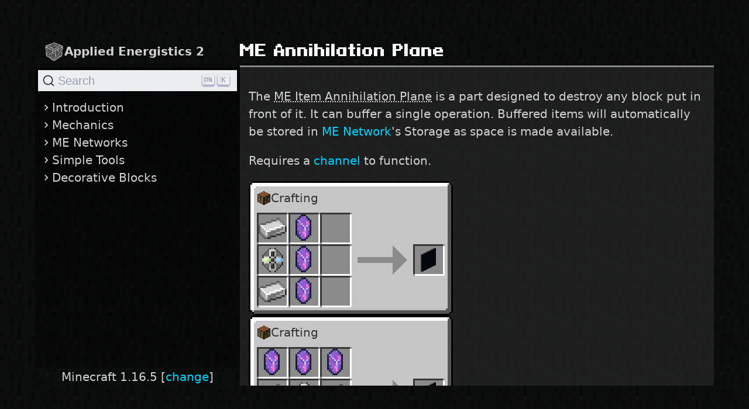

--- FILE ---
content_type: text/html; charset=utf-8
request_url: https://guide.appliedenergistics.org/1.16.5/features/me-network/network-functions/me-annihilation-plane
body_size: 4872
content:
<!DOCTYPE html><html lang="en"><head><meta charSet="utf-8"/><meta name="viewport" content="width=device-width, initial-scale=1"/><link rel="preload" as="image" href="https://guide-assets.appliedenergistics.org/minecraft-1.16.5/icons/minecraft/crafting_table.png"/><link rel="preload" as="image" href="https://guide-assets.appliedenergistics.org/minecraft-1.16.5/icons/minecraft/iron_ingot.png"/><link rel="preload" as="image" href="https://guide-assets.appliedenergistics.org/minecraft-1.16.5/icons/appliedenergistics2/fluix_crystal.png"/><link rel="preload" as="image" href="https://guide-assets.appliedenergistics.org/minecraft-1.16.5/icons/appliedenergistics2/annihilation_core.png"/><link rel="preload" as="image" href="https://guide-assets.appliedenergistics.org/minecraft-1.16.5/icons/appliedenergistics2/item_annihilation_plane.png"/><link rel="stylesheet" href="/_next/static/css/f6fda6ed6d672509.css" crossorigin="" data-precedence="next"/><link rel="stylesheet" href="/_next/static/css/9ffbdfdc3c6faeef.css" crossorigin="" data-precedence="next"/><link rel="stylesheet" href="/_next/static/css/826d12ffbb8bc466.css" crossorigin="" data-precedence="next"/><link rel="preload" as="script" fetchPriority="low" href="/_next/static/chunks/webpack-4fa742e74aee190a.js" crossorigin=""/><script src="/_next/static/chunks/fd9d1056-99755b4ea9e9d0fd.js" async="" crossorigin=""></script><script src="/_next/static/chunks/472-44d96d75dc335275.js" async="" crossorigin=""></script><script src="/_next/static/chunks/main-app-e69fe6af35390bd9.js" async="" crossorigin=""></script><script src="/_next/static/chunks/326-d2e098869e9873e1.js" async=""></script><script src="/_next/static/chunks/868-70f1f9b2fb13abce.js" async=""></script><script src="/_next/static/chunks/885-b7da807bb3cc5d56.js" async=""></script><script src="/_next/static/chunks/app/%5BversionSlug%5D/layout-587c79f520e0b9ae.js" async=""></script><script src="/_next/static/chunks/928-ebb1ebebe8555f99.js" async=""></script><script src="/_next/static/chunks/app/%5BversionSlug%5D/%5B...pagePath%5D/page-c74d08c3c6fae145.js" async=""></script><title>ME Annihilation Plane - AE2 Players Guide for 1.16.5</title><meta name="docsearch:version" content="1.16.5"/><link rel="canonical" href="https://guide.appliedenergistics.org/1.16.5/features/me-network/network-functions/me-annihilation-plane"/><link rel="icon" type="image/png" href="/favicon.png"/><script src="/_next/static/chunks/polyfills-c67a75d1b6f99dc8.js" crossorigin="" noModule=""></script></head><body><div id="root"><main class="layout_main__UOaHq "><div class="layout_topLogoBar___r8SK"><a class="layout_logo__Evn0R" href="/"><img alt="" loading="lazy" width="128" height="128" decoding="async" data-nimg="1" style="color:transparent" src="/_next/static/media/logo_00.eb0ce7a0.png"/>Applied Energistics 2</a><a role="button" class="layout_navbarBurger__n6Bj0" aria-label="menu" aria-expanded="false"><span aria-hidden="true"></span><span aria-hidden="true"></span><span aria-hidden="true"></span></a></div><div class="layout_pageTitle__e0QNb"></div><aside><button type="button" class="DocSearch DocSearch-Button" aria-label="Search"><span class="DocSearch-Button-Container"><svg width="20" height="20" class="DocSearch-Search-Icon" viewBox="0 0 20 20"><path d="M14.386 14.386l4.0877 4.0877-4.0877-4.0877c-2.9418 2.9419-7.7115 2.9419-10.6533 0-2.9419-2.9418-2.9419-7.7115 0-10.6533 2.9418-2.9419 7.7115-2.9419 10.6533 0 2.9419 2.9418 2.9419 7.7115 0 10.6533z" stroke="currentColor" fill="none" fill-rule="evenodd" stroke-linecap="round" stroke-linejoin="round"></path></svg><span class="DocSearch-Button-Placeholder">Search</span></span><span class="DocSearch-Button-Keys"></span></button><div class="GuideNavBar_root__pWU_9"><div class="GuideNavBar_expandableHeader__NIJGO"><svg viewBox="0 0 24 24"><path d="M10 6 8.59 7.41 13.17 12l-4.58 4.59L10 18l6-6z" fill="currentcolor"></path></svg>Introduction</div><div class="GuideNavBar_expandableHeader__NIJGO"><svg viewBox="0 0 24 24"><path d="M10 6 8.59 7.41 13.17 12l-4.58 4.59L10 18l6-6z" fill="currentcolor"></path></svg>Mechanics</div><div class="GuideNavBar_expandableHeader__NIJGO"><svg viewBox="0 0 24 24"><path d="M10 6 8.59 7.41 13.17 12l-4.58 4.59L10 18l6-6z" fill="currentcolor"></path></svg>ME Networks</div><div class="GuideNavBar_expandableHeader__NIJGO"><svg viewBox="0 0 24 24"><path d="M10 6 8.59 7.41 13.17 12l-4.58 4.59L10 18l6-6z" fill="currentcolor"></path></svg>Simple Tools</div><div class="GuideNavBar_expandableHeader__NIJGO"><svg viewBox="0 0 24 24"><path d="M10 6 8.59 7.41 13.17 12l-4.58 4.59L10 18l6-6z" fill="currentcolor"></path></svg>Decorative Blocks</div></div></aside><article><div class="inlinePageTitle"><h1>ME Annihilation Plane</h1></div><p>The <span><span class="ItemLink_itemTooltip__V__Y8">ME Item Annihilation Plane</span></span> is a
part designed to destroy any block put in front of it. It can buffer a single
operation. Buffered items will automatically be stored in <a href="/1.16.5/features/me-network">ME Network</a>&#x27;s
Storage as space is made available.</p><p>Requires a <a href="/1.16.5/features/me-network/channels">channel</a> to function.</p><div class="recipe_recipeContainer__yNChk"><div class="recipe_recipeContainer__yNChk"><div class="MinecraftFrame_frame__3xV8Q"><div class="recipe_recipeBoxLayout__WIUGR"><div title="ME Item Annihilation Plane"><img src="https://guide-assets.appliedenergistics.org/minecraft-1.16.5/icons/minecraft/crafting_table.png" alt="" aria-description="Crafting Table" class="item-icon"/>Crafting</div><div class="recipe_ingredientsBox__ktKIL"><div class="recipe_ingredientBox__B_LNE"><span><span class="ItemLink_itemTooltip__V__Y8"><img src="https://guide-assets.appliedenergistics.org/minecraft-1.16.5/icons/minecraft/iron_ingot.png" alt="" aria-description="Iron Ingot" class="item-icon"/></span></span></div><div class="recipe_ingredientBox__B_LNE"><span><a href="/1.16.5/features/crystals"><img src="https://guide-assets.appliedenergistics.org/minecraft-1.16.5/icons/appliedenergistics2/fluix_crystal.png" alt="" aria-description="Fluix Crystal" class="item-icon"/></a></span></div><div class="recipe_emptyIngredientBox__mO7O_"></div><div class="recipe_ingredientBox__B_LNE"><span><a href="/1.16.5/features/annihilation-core"><img src="https://guide-assets.appliedenergistics.org/minecraft-1.16.5/icons/appliedenergistics2/annihilation_core.png" alt="" aria-description="Annihilation Core" class="item-icon"/></a></span></div><div class="recipe_ingredientBox__B_LNE"><span><a href="/1.16.5/features/crystals"><img src="https://guide-assets.appliedenergistics.org/minecraft-1.16.5/icons/appliedenergistics2/fluix_crystal.png" alt="" aria-description="Fluix Crystal" class="item-icon"/></a></span></div><div class="recipe_emptyIngredientBox__mO7O_"></div><div class="recipe_ingredientBox__B_LNE"><span><span class="ItemLink_itemTooltip__V__Y8"><img src="https://guide-assets.appliedenergistics.org/minecraft-1.16.5/icons/minecraft/iron_ingot.png" alt="" aria-description="Iron Ingot" class="item-icon"/></span></span></div><div class="recipe_ingredientBox__B_LNE"><span><a href="/1.16.5/features/crystals"><img src="https://guide-assets.appliedenergistics.org/minecraft-1.16.5/icons/appliedenergistics2/fluix_crystal.png" alt="" aria-description="Fluix Crystal" class="item-icon"/></a></span></div><div class="recipe_emptyIngredientBox__mO7O_"></div></div><svg class="recipe_recipeArrow__RjR56" viewBox="0 0 85 50"><path d="M 0 20 H 60 V 0 L 85 25 L 60 50 L 60 30 L 0 30 Z" fill="#8b8b8b"></path></svg><div class="recipe_ingredientBox__B_LNE"><span><span class="ItemLink_itemTooltip__V__Y8"><img src="https://guide-assets.appliedenergistics.org/minecraft-1.16.5/icons/appliedenergistics2/item_annihilation_plane.png" alt="" aria-description="ME Item Annihilation Plane" class="item-icon"/></span></span></div></div></div></div><div class="recipe_recipeContainer__yNChk"><div class="MinecraftFrame_frame__3xV8Q"><div class="recipe_recipeBoxLayout__WIUGR"><div title="ME Item Annihilation Plane"><img src="https://guide-assets.appliedenergistics.org/minecraft-1.16.5/icons/minecraft/crafting_table.png" alt="" aria-description="Crafting Table" class="item-icon"/>Crafting</div><div class="recipe_ingredientsBox__ktKIL"><div class="recipe_ingredientBox__B_LNE"><span><a href="/1.16.5/features/crystals"><img src="https://guide-assets.appliedenergistics.org/minecraft-1.16.5/icons/appliedenergistics2/fluix_crystal.png" alt="" aria-description="Fluix Crystal" class="item-icon"/></a></span></div><div class="recipe_ingredientBox__B_LNE"><span><a href="/1.16.5/features/crystals"><img src="https://guide-assets.appliedenergistics.org/minecraft-1.16.5/icons/appliedenergistics2/fluix_crystal.png" alt="" aria-description="Fluix Crystal" class="item-icon"/></a></span></div><div class="recipe_ingredientBox__B_LNE"><span><a href="/1.16.5/features/crystals"><img src="https://guide-assets.appliedenergistics.org/minecraft-1.16.5/icons/appliedenergistics2/fluix_crystal.png" alt="" aria-description="Fluix Crystal" class="item-icon"/></a></span></div><div class="recipe_ingredientBox__B_LNE"><span><span class="ItemLink_itemTooltip__V__Y8"><img src="https://guide-assets.appliedenergistics.org/minecraft-1.16.5/icons/minecraft/iron_ingot.png" alt="" aria-description="Iron Ingot" class="item-icon"/></span></span></div><div class="recipe_ingredientBox__B_LNE"><span><a href="/1.16.5/features/annihilation-core"><img src="https://guide-assets.appliedenergistics.org/minecraft-1.16.5/icons/appliedenergistics2/annihilation_core.png" alt="" aria-description="Annihilation Core" class="item-icon"/></a></span></div><div class="recipe_ingredientBox__B_LNE"><span><span class="ItemLink_itemTooltip__V__Y8"><img src="https://guide-assets.appliedenergistics.org/minecraft-1.16.5/icons/minecraft/iron_ingot.png" alt="" aria-description="Iron Ingot" class="item-icon"/></span></span></div><div class="recipe_emptyIngredientBox__mO7O_"></div><div class="recipe_emptyIngredientBox__mO7O_"></div><div class="recipe_emptyIngredientBox__mO7O_"></div></div><svg class="recipe_recipeArrow__RjR56" viewBox="0 0 85 50"><path d="M 0 20 H 60 V 0 L 85 25 L 60 50 L 60 30 L 0 30 Z" fill="#8b8b8b"></path></svg><div class="recipe_ingredientBox__B_LNE"><span><span class="ItemLink_itemTooltip__V__Y8"><img src="https://guide-assets.appliedenergistics.org/minecraft-1.16.5/icons/appliedenergistics2/item_annihilation_plane.png" alt="" aria-description="ME Item Annihilation Plane" class="item-icon"/></span></span></div></div></div></div></div></article><div class="layout_versionPicker___85qR">Minecraft <!-- -->1.16.5<!-- --> [<a href="/">change</a>]</div></main></div><script src="/_next/static/chunks/webpack-4fa742e74aee190a.js" crossorigin="" async=""></script><script>(self.__next_f=self.__next_f||[]).push([0]);self.__next_f.push([2,null])</script><script>self.__next_f.push([1,"1:HL[\"/_next/static/css/f6fda6ed6d672509.css\",\"style\",{\"crossOrigin\":\"\"}]\n0:\"$L2\"\n"])</script><script>self.__next_f.push([1,"3:HL[\"/_next/static/css/9ffbdfdc3c6faeef.css\",\"style\",{\"crossOrigin\":\"\"}]\n4:HL[\"/_next/static/css/826d12ffbb8bc466.css\",\"style\",{\"crossOrigin\":\"\"}]\n"])</script><script>self.__next_f.push([1,"5:I[3728,[],\"\"]\n7:I[9928,[],\"\"]\n8:I[6954,[],\"\"]\n9:I[7264,[],\"\"]\n"])</script><script>self.__next_f.push([1,"2:[[[\"$\",\"link\",\"0\",{\"rel\":\"stylesheet\",\"href\":\"/_next/static/css/f6fda6ed6d672509.css\",\"precedence\":\"next\",\"crossOrigin\":\"\"}]],[\"$\",\"$L5\",null,{\"buildId\":\"zedvcazd4UuIPbSZmwHnp\",\"assetPrefix\":\"\",\"initialCanonicalUrl\":\"/1.16.5/features/me-network/network-functions/me-annihilation-plane\",\"initialTree\":[\"\",{\"children\":[[\"versionSlug\",\"1.16.5\",\"d\"],{\"children\":[[\"pagePath\",\"features/me-network/network-functions/me-annihilation-plane\",\"c\"],{\"children\":[\"__PAGE__?{\\\"versionSlug\\\":\\\"1.16.5\\\",\\\"pagePath\\\":[\\\"features\\\",\\\"me-network\\\",\\\"network-functions\\\",\\\"me-annihilation-plane\\\"]}\",{}]}]}]},\"$undefined\",\"$undefined\",true],\"initialHead\":[false,\"$L6\"],\"globalErrorComponent\":\"$7\",\"children\":[null,[\"$\",\"html\",null,{\"lang\":\"en\",\"children\":[[\"$\",\"head\",null,{\"children\":[\"$\",\"link\",null,{\"rel\":\"icon\",\"type\":\"image/png\",\"href\":\"/favicon.png\"}]}],[\"$\",\"body\",null,{\"children\":[\"$\",\"div\",null,{\"id\":\"root\",\"children\":[\"$\",\"$L8\",null,{\"parallelRouterKey\":\"children\",\"segmentPath\":[\"children\"],\"loading\":\"$undefined\",\"loadingStyles\":\"$undefined\",\"loadingScripts\":\"$undefined\",\"hasLoading\":false,\"error\":\"$undefined\",\"errorStyles\":\"$undefined\",\"errorScripts\":\"$undefined\",\"template\":[\"$\",\"$L9\",null,{}],\"templateStyles\":\"$undefined\",\"templateScripts\":\"$undefined\",\"notFound\":[[\"$\",\"title\",null,{\"children\":\"404: This page could not be found.\"}],[\"$\",\"div\",null,{\"style\":{\"fontFamily\":\"system-ui,\\\"Segoe UI\\\",Roboto,Helvetica,Arial,sans-serif,\\\"Apple Color Emoji\\\",\\\"Segoe UI Emoji\\\"\",\"height\":\"100vh\",\"textAlign\":\"center\",\"display\":\"flex\",\"flexDirection\":\"column\",\"alignItems\":\"center\",\"justifyContent\":\"center\"},\"children\":[\"$\",\"div\",null,{\"children\":[[\"$\",\"style\",null,{\"dangerouslySetInnerHTML\":{\"__html\":\"body{color:#000;background:#fff;margin:0}.next-error-h1{border-right:1px solid rgba(0,0,0,.3)}@media (prefers-color-scheme:dark){body{color:#fff;background:#000}.next-error-h1{border-right:1px solid rgba(255,255,255,.3)}}\"}}],[\"$\",\"h1\",null,{\"className\":\"next-error-h1\",\"style\":{\"display\":\"inline-block\",\"margin\":\"0 20px 0 0\",\"padding\":\"0 23px 0 0\",\"fontSize\":24,\"fontWeight\":500,\"verticalAlign\":\"top\",\"lineHeight\":\"49px\"},\"children\":\"404\"}],[\"$\",\"div\",null,{\"style\":{\"display\":\"inline-block\"},\"children\":[\"$\",\"h2\",null,{\"style\":{\"fontSize\":14,\"fontWeight\":400,\"lineHeight\":\"49px\",\"margin\":0},\"children\":\"This page could not be found.\"}]}]]}]}]],\"notFoundStyles\":[],\"childProp\":{\"current\":[null,\"$La\",null],\"segment\":[\"versionSlug\",\"1.16.5\",\"d\"]},\"styles\":[[\"$\",\"link\",\"0\",{\"rel\":\"stylesheet\",\"href\":\"/_next/static/css/9ffbdfdc3c6faeef.css\",\"precedence\":\"next\",\"crossOrigin\":\"\"}]]}]}]}]]}],null]}]]\n"])</script><script>self.__next_f.push([1,"b:I[387,[\"326\",\"static/chunks/326-d2e098869e9873e1.js\",\"868\",\"static/chunks/868-70f1f9b2fb13abce.js\",\"885\",\"static/chunks/885-b7da807bb3cc5d56.js\",\"157\",\"static/chunks/app/%5BversionSlug%5D/layout-587c79f520e0b9ae.js\"],\"\"]\nc:[\"versionSlug\",\"1.16.5\",\"d\"]\n"])</script><script>self.__next_f.push([1,"a:[\"$\",\"$Lb\",null,{\"navigationNodes\":[{\"href\":\"$undefined\",\"icon\":\"$undefined\",\"text\":\"Introduction\",\"children\":[{\"href\":\"/1.16.5/getting-started\",\"icon\":\"$undefined\",\"text\":\"Getting Started\",\"children\":[]},{\"href\":\"/1.16.5/frequently-asked-questions\",\"icon\":\"$undefined\",\"text\":\"Frequently Asked Questions\",\"children\":[]},{\"href\":\"/1.16.5/miscellaneous-tips\",\"icon\":\"$undefined\",\"text\":\"Miscellaneous Tips\",\"children\":[]}]},{\"href\":\"$undefined\",\"icon\":\"$undefined\",\"text\":\"Mechanics\",\"children\":[{\"href\":\"/1.16.5/features/crystals\",\"icon\":\"https://guide-assets.appliedenergistics.org/minecraft-1.16.5/icons/appliedenergistics2/certus_quartz_crystal.png\",\"text\":\"Crystals\",\"children\":[]},{\"href\":\"/1.16.5/features/meteorites\",\"icon\":\"https://guide-assets.appliedenergistics.org/minecraft-1.16.5/icons/appliedenergistics2/sky_compass.png\",\"text\":\"Meteorites\",\"children\":[]},{\"href\":\"/1.16.5/features/auto-crafting\",\"icon\":\"https://guide-assets.appliedenergistics.org/minecraft-1.16.5/icons/appliedenergistics2/molecular_assembler.png\",\"text\":\"Auto-Crafting\",\"children\":[]}]},{\"href\":\"$undefined\",\"icon\":\"$undefined\",\"text\":\"ME Networks\",\"children\":[{\"href\":\"/1.16.5/features/me-network\",\"icon\":\"$undefined\",\"text\":\"Overview\",\"children\":[]},{\"href\":\"/1.16.5/features/me-network/channels\",\"icon\":\"https://guide-assets.appliedenergistics.org/minecraft-1.16.5/icons/appliedenergistics2/controller.png\",\"text\":\"Channels\",\"children\":[]},{\"href\":\"/1.16.5/features/me-network/ad-hoc-networks\",\"icon\":\"$undefined\",\"text\":\"Ad Hoc Networks\",\"children\":[]},{\"href\":\"/1.16.5/features/me-network/cables\",\"icon\":\"https://guide-assets.appliedenergistics.org/minecraft-1.16.5/icons/appliedenergistics2/fluix_glass_cable.png\",\"text\":\"Cables\",\"children\":[]},{\"href\":\"/1.16.5/features/me-network/storage-cells\",\"icon\":\"https://guide-assets.appliedenergistics.org/minecraft-1.16.5/icons/appliedenergistics2/64k_item_storage_cell.png\",\"text\":\"Storage Cells\",\"children\":[]},{\"href\":\"/1.16.5/features/me-network/network-energy\",\"icon\":\"https://guide-assets.appliedenergistics.org/minecraft-1.16.5/icons/appliedenergistics2/energy_cell.png\",\"text\":\"Network Energy\",\"children\":[]},{\"href\":\"/1.16.5/features/me-network/terminals\",\"icon\":\"https://guide-assets.appliedenergistics.org/minecraft-1.16.5/icons/appliedenergistics2/crafting_terminal.png\",\"text\":\"Terminals\",\"children\":[]},{\"href\":\"/1.16.5/features/me-network/monitors\",\"icon\":\"https://guide-assets.appliedenergistics.org/minecraft-1.16.5/icons/appliedenergistics2/item_conversion_monitor.png\",\"text\":\"Storage Monitors\",\"children\":[]},{\"href\":\"/1.16.5/features/me-network/wireless-access\",\"icon\":\"https://guide-assets.appliedenergistics.org/minecraft-1.16.5/icons/appliedenergistics2/wireless_receiver.png\",\"text\":\"Wireless Access\",\"children\":[]},{\"href\":\"/1.16.5/features/me-network/quantum-bridge\",\"icon\":\"https://guide-assets.appliedenergistics.org/minecraft-1.16.5/icons/appliedenergistics2/singularity.png\",\"text\":\"Quantum Bridge\",\"children\":[]},{\"href\":\"/1.16.5/features/me-network/misc/p2p-tunnel\",\"icon\":\"https://guide-assets.appliedenergistics.org/minecraft-1.16.5/icons/appliedenergistics2/me_p2p_tunnel.png\",\"text\":\"P2P Tunnel\",\"children\":[]}]},{\"href\":\"$undefined\",\"icon\":\"$undefined\",\"text\":\"Simple Tools\",\"children\":[{\"href\":\"/1.16.5/features/simple-tools/quartz-tools\",\"icon\":\"https://guide-assets.appliedenergistics.org/minecraft-1.16.5/icons/appliedenergistics2/certus_quartz_pickaxe.png\",\"text\":\"Quartz Tools\",\"children\":[]},{\"href\":\"/1.16.5/features/simple-tools/cutting-knife\",\"icon\":\"https://guide-assets.appliedenergistics.org/minecraft-1.16.5/icons/appliedenergistics2/certus_quartz_cutting_knife.png\",\"text\":\"Cutting Knife\",\"children\":[]},{\"href\":\"/1.16.5/features/simple-tools/wrench\",\"icon\":\"https://guide-assets.appliedenergistics.org/minecraft-1.16.5/icons/appliedenergistics2/certus_quartz_wrench.png\",\"text\":\"Wrench\",\"children\":[]},{\"href\":\"/1.16.5/features/simple-tools/sky-stone-chest\",\"icon\":\"https://guide-assets.appliedenergistics.org/minecraft-1.16.5/icons/appliedenergistics2/sky_stone_chest.png\",\"text\":\"Sky Stone Chest\",\"children\":[]},{\"href\":\"/1.16.5/features/simple-tools/light-detecting-fixture\",\"icon\":\"https://guide-assets.appliedenergistics.org/minecraft-1.16.5/icons/appliedenergistics2/light_detector.png\",\"text\":\"Light Detector\",\"children\":[]},{\"href\":\"/1.16.5/features/simple-tools/tiny-tnt\",\"icon\":\"https://guide-assets.appliedenergistics.org/minecraft-1.16.5/icons/appliedenergistics2/tiny_tnt.png\",\"text\":\"Tiny TNT\",\"children\":[]}]},{\"href\":\"$undefined\",\"icon\":\"$undefined\",\"text\":\"Decorative Blocks\",\"children\":[{\"href\":\"/1.16.5/features/decorative-blocks/certus-quartz\",\"icon\":\"https://guide-assets.appliedenergistics.org/minecraft-1.16.5/icons/appliedenergistics2/quartz_block.png\",\"text\":\"Certus Quartz\",\"children\":[]},{\"href\":\"/1.16.5/features/decorative-blocks/quartz-glass\",\"icon\":\"https://guide-assets.appliedenergistics.org/minecraft-1.16.5/icons/appliedenergistics2/quartz_glass.png\",\"text\":\"Quartz Glass\",\"children\":[]},{\"href\":\"/1.16.5/features/decorative-blocks/sky-stone\",\"icon\":\"https://guide-assets.appliedenergistics.org/minecraft-1.16.5/icons/appliedenergistics2/smooth_sky_stone_block.png\",\"text\":\"Sky Stone\",\"children\":[]},{\"href\":\"/1.16.5/features/decorative-blocks/fluix\",\"icon\":\"https://guide-assets.appliedenergistics.org/minecraft-1.16.5/icons/appliedenergistics2/fluix_block.png\",\"text\":\"Fluix\",\"children\":[]},{\"href\":\"/1.16.5/features/decorative-blocks/quartz-fixture\",\"icon\":\"https://guide-assets.appliedenergistics.org/minecraft-1.16.5/icons/appliedenergistics2/quartz_fixture.png\",\"text\":\"Quartz Fixtures\",\"children\":[]},{\"href\":\"/1.16.5/features/decorative-blocks/illuminated-panel\",\"icon\":\"https://guide-assets.appliedenergistics.org/minecraft-1.16.5/icons/appliedenergistics2/monitor.png\",\"text\":\"Illuminated Panel\",\"children\":[]},{\"href\":\"/1.16.5/features/decorative-blocks/cable-anchor\",\"icon\":\"https://guide-assets.appliedenergistics.org/minecraft-1.16.5/icons/appliedenergistics2/cable_anchor.png\",\"text\":\"Cable Anchor\",\"children\":[]},{\"href\":\"/1.16.5/features/decorative-blocks/cable-facade\",\"icon\":\"https://guide-assets.appliedenergistics.org/minecraft-1.16.5/icons/appliedenergistics2/facade.png\",\"text\":\"Cable Facade\",\"children\":[]}]}],\"gameVersion\":\"1.16.5\",\"children\":[\"$\",\"$L8\",null,{\"parallelRouterKey\":\"children\",\"segmentPath\":[\"children\",[\"versionSlug\",\"1.16.5\",\"d\"],\"children\"],\"loading\":\"$undefined\",\"loadingStyles\":\"$undefined\",\"loadingScripts\":\"$undefined\",\"hasLoading\":false,\"error\":\"$undefined\",\"errorStyles\":\"$undefined\",\"errorScripts\":\"$undefined\",\"template\":[\"$\",\"$L9\",null,{}],\"templateStyles\":\"$undefined\",\"templateScripts\":\"$undefined\",\"notFound\":\"$undefined\",\"notFoundStyles\":\"$undefined\",\"childProp\":{\"current\":[\"$\",\"$L8\",null,{\"parallelRouterKey\":\"children\",\"segmentPath\":[\"children\",\"$c\",\"children\",[\"pagePath\",\"features/me-network/network-functions/me-annihilation-plane\",\"c\"],\"children\"],\"loading\":\"$undefined\",\"loadingStyles\":\"$undefined\",\"loadingScripts\":\"$undefined\",\"hasLoading\":false,\"error\":\"$undefined\",\"errorStyles\":\"$undefined\",\"errorScripts\":\"$undefined\",\"template\":[\"$\",\"$L9\",null,{}],\"templateStyles\":\"$undefined\",\"templateScripts\":\"$undefined\",\"notFound\":\"$undefined\",\"notFoundStyles\":\"$undefined\",\"childProp\":{\"current\":[\"$Ld\",\"$Le\",null],\"segment\":\"__PAGE__?{\\\"versionSlug\\\":\\\"1.16.5\\\",\\\"pagePath\\\":[\\\"features\\\",\\\"me-network\\\",\\\"network-functions\\\",\\\"me-annihilation-plane\\\"]}\"},\"styles\":[[\"$\",\"link\",\"0\",{\"rel\":\"stylesheet\",\"href\":\"/_next/static/css/826d12ffbb8bc466.css\",\"precedence\":\"next\",\"crossOrigin\":\"\"}]]}],\"segment\":[\"pagePath\",\"features/me-network/network-functions/me-annihilation-plane\",\"c\"]},\"styles\":null}]}]\n"])</script><script>self.__next_f.push([1,"6:[[\"$\",\"meta\",\"0\",{\"name\":\"viewport\",\"content\":\"width=device-width, initial-scale=1\"}],[\"$\",\"meta\",\"1\",{\"charSet\":\"utf-8\"}],[\"$\",\"title\",\"2\",{\"children\":\"ME Annihilation Plane - AE2 Players Guide for 1.16.5\"}],[\"$\",\"meta\",\"3\",{\"name\":\"docsearch:version\",\"content\":\"1.16.5\"}],[\"$\",\"link\",\"4\",{\"rel\":\"canonical\",\"href\":\"https://guide.appliedenergistics.org/1.16.5/features/me-network/network-functions/me-annihilation-plane\"}]]\n"])</script><script>self.__next_f.push([1,"f:I[6547,[\"326\",\"static/chunks/326-d2e098869e9873e1.js\",\"868\",\"static/chunks/868-70f1f9b2fb13abce.js\",\"928\",\"static/chunks/928-ebb1ebebe8555f99.js\",\"520\",\"static/chunks/app/%5BversionSlug%5D/%5B...pagePath%5D/page-c74d08c3c6fae145.js\"],\"\"]\n10:I[959,[\"326\",\"static/chunks/326-d2e098869e9873e1.js\",\"868\",\"static/chunks/868-70f1f9b2fb13abce.js\",\"928\",\"static/chunks/928-ebb1ebebe8555f99.js\",\"520\",\"static/chunks/app/%5BversionSlug%5D/%5B...pagePath%5D/page-c74d08c3c6fae145.js\"],\"\"]\n11:I[8326,[\"326\",\"static/chunks/"])</script><script>self.__next_f.push([1,"326-d2e098869e9873e1.js\",\"868\",\"static/chunks/868-70f1f9b2fb13abce.js\",\"928\",\"static/chunks/928-ebb1ebebe8555f99.js\",\"520\",\"static/chunks/app/%5BversionSlug%5D/%5B...pagePath%5D/page-c74d08c3c6fae145.js\"],\"\"]\n12:I[2005,[\"326\",\"static/chunks/326-d2e098869e9873e1.js\",\"868\",\"static/chunks/868-70f1f9b2fb13abce.js\",\"928\",\"static/chunks/928-ebb1ebebe8555f99.js\",\"520\",\"static/chunks/app/%5BversionSlug%5D/%5B...pagePath%5D/page-c74d08c3c6fae145.js\"],\"\"]\n"])</script><script>self.__next_f.push([1,"e:[[[\"$\",\"div\",null,{\"className\":\"inlinePageTitle\",\"children\":[\"$\",\"h1\",null,{\"children\":\"ME Annihilation Plane\"}]}],[\"$\",\"p\",null,{\"children\":[\"The \",[\"$\",\"$Lf\",null,{\"content\":[[\"$\",\"$L10\",null,{\"baseUrl\":\"https://guide-assets.appliedenergistics.org/minecraft-1.16.5\",\"itemInfo\":{\"id\":\"appliedenergistics2:item_annihilation_plane\",\"displayName\":\"ME Item Annihilation Plane\",\"rarity\":\"common\",\"icon\":\"/icons/appliedenergistics2/item_annihilation_plane.png\"}}],null],\"inlinePositioning\":true,\"children\":[\"$\",\"span\",null,{\"children\":[\"$\",\"span\",null,{\"className\":\"ItemLink_itemTooltip__V__Y8\",\"children\":\"ME Item Annihilation Plane\"}]}]}],\" is a\\npart designed to destroy any block put in front of it. It can buffer a single\\noperation. Buffered items will automatically be stored in \",[\"$\",\"$L11\",null,{\"href\":\"/1.16.5/features/me-network\",\"title\":\"$undefined\",\"children\":\"ME Network\"}],\"'s\\nStorage as space is made available.\"]}],[\"$\",\"p\",null,{\"children\":[\"Requires a \",[\"$\",\"$L11\",null,{\"href\":\"/1.16.5/features/me-network/channels\",\"title\":\"$undefined\",\"children\":\"channel\"}],\" to function.\"]}],[\"$\",\"div\",null,{\"className\":\"recipe_recipeContainer__yNChk\",\"children\":[[\"$\",\"div\",null,{\"className\":\"recipe_recipeContainer__yNChk\",\"children\":[\"$\",\"div\",null,{\"className\":\"MinecraftFrame_frame__3xV8Q\",\"children\":[\"$\",\"div\",null,{\"className\":\"recipe_recipeBoxLayout__WIUGR\",\"children\":[[\"$\",\"div\",null,{\"title\":\"ME Item Annihilation Plane\",\"children\":[[\"$\",\"img\",null,{\"src\":\"https://guide-assets.appliedenergistics.org/minecraft-1.16.5/icons/minecraft/crafting_table.png\",\"alt\":\"\",\"aria-description\":\"Crafting Table\",\"className\":\"item-icon\"}],\"Crafting\",null]}],[\"$\",\"div\",null,{\"className\":\"recipe_ingredientsBox__ktKIL\",\"children\":[[\"$\",\"div\",null,{\"className\":\"recipe_ingredientBox__B_LNE\",\"children\":[false,[\"$\",\"$Lf\",null,{\"content\":[null,[\"$\",\"span\",null,{\"className\":\"ItemTooltip_itemName__MajeK ItemTooltip_commonRarity__Lz57Y\",\"children\":\"Iron Ingot\"}]],\"inlinePositioning\":true,\"children\":[\"$\",\"span\",null,{\"children\":[\"$\",\"span\",null,{\"className\":\"ItemLink_itemTooltip__V__Y8\",\"children\":[\"$\",\"img\",null,{\"src\":\"https://guide-assets.appliedenergistics.org/minecraft-1.16.5/icons/minecraft/iron_ingot.png\",\"alt\":\"\",\"aria-description\":\"Iron Ingot\",\"className\":\"item-icon\"}]}]}]}]]}],[\"$\",\"div\",null,{\"className\":\"recipe_ingredientBox__B_LNE\",\"children\":[false,[\"$\",\"$Lf\",null,{\"content\":[null,[\"$\",\"span\",null,{\"className\":\"ItemTooltip_itemName__MajeK ItemTooltip_commonRarity__Lz57Y\",\"children\":\"Fluix Crystal\"}]],\"inlinePositioning\":true,\"children\":[\"$\",\"span\",null,{\"children\":[\"$\",\"$L11\",null,{\"href\":\"/1.16.5/features/crystals\",\"children\":[\"$\",\"img\",null,{\"src\":\"https://guide-assets.appliedenergistics.org/minecraft-1.16.5/icons/appliedenergistics2/fluix_crystal.png\",\"alt\":\"\",\"aria-description\":\"Fluix Crystal\",\"className\":\"item-icon\"}]}]}]}]]}],[\"$\",\"div\",\"2\",{\"className\":\"recipe_emptyIngredientBox__mO7O_\"}],[\"$\",\"div\",null,{\"className\":\"recipe_ingredientBox__B_LNE\",\"children\":[false,[\"$\",\"$Lf\",null,{\"content\":[null,[\"$\",\"span\",null,{\"className\":\"ItemTooltip_itemName__MajeK ItemTooltip_commonRarity__Lz57Y\",\"children\":\"Annihilation Core\"}]],\"inlinePositioning\":true,\"children\":[\"$\",\"span\",null,{\"children\":[\"$\",\"$L11\",null,{\"href\":\"/1.16.5/features/annihilation-core\",\"children\":[\"$\",\"img\",null,{\"src\":\"https://guide-assets.appliedenergistics.org/minecraft-1.16.5/icons/appliedenergistics2/annihilation_core.png\",\"alt\":\"\",\"aria-description\":\"Annihilation Core\",\"className\":\"item-icon\"}]}]}]}]]}],[\"$\",\"div\",null,{\"className\":\"recipe_ingredientBox__B_LNE\",\"children\":[false,[\"$\",\"$Lf\",null,{\"content\":[null,[\"$\",\"span\",null,{\"className\":\"ItemTooltip_itemName__MajeK ItemTooltip_commonRarity__Lz57Y\",\"children\":\"Fluix Crystal\"}]],\"inlinePositioning\":true,\"children\":[\"$\",\"span\",null,{\"children\":[\"$\",\"$L11\",null,{\"href\":\"/1.16.5/features/crystals\",\"children\":[\"$\",\"img\",null,{\"src\":\"https://guide-assets.appliedenergistics.org/minecraft-1.16.5/icons/appliedenergistics2/fluix_crystal.png\",\"alt\":\"\",\"aria-description\":\"Fluix Crystal\",\"className\":\"item-icon\"}]}]}]}]]}],[\"$\",\"div\",\"5\",{\"className\":\"recipe_emptyIngredientBox__mO7O_\"}],[\"$\",\"div\",null,{\"className\":\"recipe_ingredientBox__B_LNE\",\"children\":[false,[\"$\",\"$Lf\",null,{\"content\":[null,[\"$\",\"span\",null,{\"className\":\"ItemTooltip_itemName__MajeK ItemTooltip_commonRarity__Lz57Y\",\"children\":\"Iron Ingot\"}]],\"inlinePositioning\":true,\"children\":[\"$\",\"span\",null,{\"children\":[\"$\",\"span\",null,{\"className\":\"ItemLink_itemTooltip__V__Y8\",\"children\":[\"$\",\"img\",null,{\"src\":\"https://guide-assets.appliedenergistics.org/minecraft-1.16.5/icons/minecraft/iron_ingot.png\",\"alt\":\"\",\"aria-description\":\"Iron Ingot\",\"className\":\"item-icon\"}]}]}]}]]}],[\"$\",\"div\",null,{\"className\":\"recipe_ingredientBox__B_LNE\",\"children\":[false,[\"$\",\"$Lf\",null,{\"content\":[null,[\"$\",\"span\",null,{\"className\":\"ItemTooltip_itemName__MajeK ItemTooltip_commonRarity__Lz57Y\",\"children\":\"Fluix Crystal\"}]],\"inlinePositioning\":true,\"children\":[\"$\",\"span\",null,{\"children\":[\"$\",\"$L11\",null,{\"href\":\"/1.16.5/features/crystals\",\"children\":[\"$\",\"img\",null,{\"src\":\"https://guide-assets.appliedenergistics.org/minecraft-1.16.5/icons/appliedenergistics2/fluix_crystal.png\",\"alt\":\"\",\"aria-description\":\"Fluix Crystal\",\"className\":\"item-icon\"}]}]}]}]]}],[\"$\",\"div\",\"8\",{\"className\":\"recipe_emptyIngredientBox__mO7O_\"}]]}],[\"$\",\"svg\",null,{\"className\":\"recipe_recipeArrow__RjR56\",\"viewBox\":\"0 0 85 50\",\"children\":[\"$\",\"path\",null,{\"d\":\"M 0 20 H 60 V 0 L 85 25 L 60 50 L 60 30 L 0 30 Z\",\"fill\":\"#8b8b8b\"}]}],[\"$\",\"div\",null,{\"className\":\"recipe_ingredientBox__B_LNE\",\"children\":[false,[\"$\",\"$Lf\",null,{\"content\":[null,[\"$\",\"span\",null,{\"className\":\"ItemTooltip_itemName__MajeK ItemTooltip_commonRarity__Lz57Y\",\"children\":\"ME Item Annihilation Plane\"}]],\"inlinePositioning\":true,\"children\":[\"$\",\"span\",null,{\"children\":[\"$\",\"span\",null,{\"className\":\"ItemLink_itemTooltip__V__Y8\",\"children\":[\"$\",\"img\",null,{\"src\":\"https://guide-assets.appliedenergistics.org/minecraft-1.16.5/icons/appliedenergistics2/item_annihilation_plane.png\",\"alt\":\"\",\"aria-description\":\"ME Item Annihilation Plane\",\"className\":\"item-icon\"}]}]}]}]]}]]}]}]}],[\"$\",\"div\",null,{\"className\":\"recipe_recipeContainer__yNChk\",\"children\":[\"$\",\"div\",null,{\"className\":\"MinecraftFrame_frame__3xV8Q\",\"children\":[\"$\",\"div\",null,{\"className\":\"recipe_recipeBoxLayout__WIUGR\",\"children\":[[\"$\",\"div\",null,{\"title\":\"ME Item Annihilation Plane\",\"children\":[[\"$\",\"img\",null,{\"src\":\"https://guide-assets.appliedenergistics.org/minecraft-1.16.5/icons/minecraft/crafting_table.png\",\"alt\":\"\",\"aria-description\":\"Crafting Table\",\"className\":\"item-icon\"}],\"Crafting\",null]}],[\"$\",\"div\",null,{\"className\":\"recipe_ingredientsBox__ktKIL\",\"children\":[[\"$\",\"div\",null,{\"className\":\"recipe_ingredientBox__B_LNE\",\"children\":[false,[\"$\",\"$Lf\",null,{\"content\":[null,[\"$\",\"span\",null,{\"className\":\"ItemTooltip_itemName__MajeK ItemTooltip_commonRarity__Lz57Y\",\"children\":\"Fluix Crystal\"}]],\"inlinePositioning\":true,\"children\":[\"$\",\"span\",null,{\"children\":[\"$\",\"$L11\",null,{\"href\":\"/1.16.5/features/crystals\",\"children\":[\"$\",\"img\",null,{\"src\":\"https://guide-assets.appliedenergistics.org/minecraft-1.16.5/icons/appliedenergistics2/fluix_crystal.png\",\"alt\":\"\",\"aria-description\":\"Fluix Crystal\",\"className\":\"item-icon\"}]}]}]}]]}],[\"$\",\"div\",null,{\"className\":\"recipe_ingredientBox__B_LNE\",\"children\":[false,[\"$\",\"$Lf\",null,{\"content\":[null,[\"$\",\"span\",null,{\"className\":\"ItemTooltip_itemName__MajeK ItemTooltip_commonRarity__Lz57Y\",\"children\":\"Fluix Crystal\"}]],\"inlinePositioning\":true,\"children\":[\"$\",\"span\",null,{\"children\":[\"$\",\"$L11\",null,{\"href\":\"/1.16.5/features/crystals\",\"children\":[\"$\",\"img\",null,{\"src\":\"https://guide-assets.appliedenergistics.org/minecraft-1.16.5/icons/appliedenergistics2/fluix_crystal.png\",\"alt\":\"\",\"aria-description\":\"Fluix Crystal\",\"className\":\"item-icon\"}]}]}]}]]}],[\"$\",\"div\",null,{\"className\":\"recipe_ingredientBox__B_LNE\",\"children\":[false,[\"$\",\"$Lf\",null,{\"content\":[null,[\"$\",\"span\",null,{\"className\":\"ItemTooltip_itemName__MajeK ItemTooltip_commonRarity__Lz57Y\",\"children\":\"Fluix Crystal\"}]],\"inlinePositioning\":true,\"children\":[\"$\",\"span\",null,{\"children\":[\"$\",\"$L11\",null,{\"href\":\"/1.16.5/features/crystals\",\"children\":[\"$\",\"img\",null,{\"src\":\"https://guide-assets.appliedenergistics.org/minecraft-1.16.5/icons/appliedenergistics2/fluix_crystal.png\",\"alt\":\"\",\"aria-description\":\"Fluix Crystal\",\"className\":\"item-icon\"}]}]}]}]]}],[\"$\",\"div\",null,{\"className\":\"recipe_ingredientBox__B_LNE\",\"children\":[false,[\"$\",\"$Lf\",null,{\"content\":[null,[\"$\",\"span\",null,{\"className\":\"ItemTooltip_itemName__MajeK ItemTooltip_commonRarity__Lz57Y\",\"children\":\"Iron Ingot\"}]],\"inlinePositioning\":true,\"children\":[\"$\",\"span\",null,{\"children\":[\"$\",\"span\",null,{\"className\":\"ItemLink_itemTooltip__V__Y8\",\"children\":[\"$\",\"img\",null,{\"src\":\"https://guide-assets.appliedenergistics.org/minecraft-1.16.5/icons/minecraft/iron_ingot.png\",\"alt\":\"\",\"aria-description\":\"Iron Ingot\",\"className\":\"item-icon\"}]}]}]}]]}],[\"$\",\"div\",null,{\"className\":\"recipe_ingredientBox__B_LNE\",\"children\":[false,[\"$\",\"$Lf\",null,{\"content\":[null,[\"$\",\"span\",null,{\"className\":\"ItemTooltip_itemName__MajeK ItemTooltip_commonRarity__Lz57Y\",\"children\":\"Annihilation Core\"}]],\"inlinePositioning\":true,\"children\":[\"$\",\"span\",null,{\"children\":[\"$\",\"$L11\",null,{\"href\":\"/1.16.5/features/annihilation-core\",\"children\":[\"$\",\"img\",null,{\"src\":\"https://guide-assets.appliedenergistics.org/minecraft-1.16.5/icons/appliedenergistics2/annihilation_core.png\",\"alt\":\"\",\"aria-description\":\"Annihilation Core\",\"className\":\"item-icon\"}]}]}]}]]}],[\"$\",\"div\",null,{\"className\":\"recipe_ingredientBox__B_LNE\",\"children\":[false,[\"$\",\"$Lf\",null,{\"content\":[null,[\"$\",\"span\",null,{\"className\":\"ItemTooltip_itemName__MajeK ItemTooltip_commonRarity__Lz57Y\",\"children\":\"Iron Ingot\"}]],\"inlinePositioning\":true,\"children\":[\"$\",\"span\",null,{\"children\":[\"$\",\"span\",null,{\"className\":\"ItemLink_itemTooltip__V__Y8\",\"children\":[\"$\",\"img\",null,{\"src\":\"https://guide-assets.appliedenergistics.org/minecraft-1.16.5/icons/minecraft/iron_ingot.png\",\"alt\":\"\",\"aria-description\":\"Iron Ingot\",\"className\":\"item-icon\"}]}]}]}]]}],[\"$\",\"div\",\"6\",{\"className\":\"recipe_emptyIngredientBox__mO7O_\"}],[\"$\",\"div\",\"7\",{\"className\":\"recipe_emptyIngredientBox__mO7O_\"}],[\"$\",\"div\",\"8\",{\"className\":\"recipe_emptyIngredientBox__mO7O_\"}]]}],[\"$\",\"svg\",null,{\"className\":\"recipe_recipeArrow__RjR56\",\"viewBox\":\"0 0 85 50\",\"children\":[\"$\",\"path\",null,{\"d\":\"M 0 20 H 60 V 0 L 85 25 L 60 50 L 60 30 L 0 30 Z\",\"fill\":\"#8b8b8b\"}]}],[\"$\",\"div\",null,{\"className\":\"recipe_ingredientBox__B_LNE\",\"children\":[false,[\"$\",\"$Lf\",null,{\"content\":[null,[\"$\",\"span\",null,{\"className\":\"ItemTooltip_itemName__MajeK ItemTooltip_commonRarity__Lz57Y\",\"children\":\"ME Item Annihilation Plane\"}]],\"inlinePositioning\":true,\"children\":[\"$\",\"span\",null,{\"children\":[\"$\",\"span\",null,{\"className\":\"ItemLink_itemTooltip__V__Y8\",\"children\":[\"$\",\"img\",null,{\"src\":\"https://guide-assets.appliedenergistics.org/minecraft-1.16.5/icons/appliedenergistics2/item_annihilation_plane.png\",\"alt\":\"\",\"aria-description\":\"ME Item Annihilation Plane\",\"className\":\"item-icon\"}]}]}]}]]}]]}]}]}]]}]],[\"$\",\"$L12\",null,{\"title\":[\"$\",\"h1\",null,{\"children\":\"ME Annihilation Plane\"}]}]]\n"])</script><script>self.__next_f.push([1,"d:null\n"])</script><script>self.__next_f.push([1,""])</script></body></html>

--- FILE ---
content_type: text/css; charset=utf-8
request_url: https://guide.appliedenergistics.org/_next/static/css/9ffbdfdc3c6faeef.css
body_size: 670
content:
.GuideNavBar_root__pWU_9 svg{width:1em;height:1em}.GuideNavBar_root__pWU_9 img{width:auto;height:1em}.GuideNavBar_expandableHeader__NIJGO{-webkit-user-select:none;-moz-user-select:none;user-select:none;cursor:pointer}.GuideNavBar_expandableHeader__NIJGO,.GuideNavBar_root__pWU_9 a{display:flex;color:var(--color-body-text);align-items:center;gap:4px;box-sizing:border-box;padding-left:4px}.GuideNavBar_expandableHeader__NIJGO:hover,.GuideNavBar_root__pWU_9 a:hover{color:var(--color-link);background-color:var(--color--navbar-row-hover);text-decoration:none}.GuideNavBar_root__pWU_9 a.active{background-color:var(--color--navbar-row-hover)}.GuideNavBar_subLevel__qLLJu{margin-left:24px;display:flex;flex-direction:column;gap:2px}.GuideNavBar_root__pWU_9 .fluid-icon,.GuideNavBar_root__pWU_9 .item-icon{width:auto;height:1em}.layout_main__UOaHq{width:100%;height:100%;display:grid;grid-template-columns:350px 1fr;grid-template-rows:max-content 1fr max-content;padding:var(--document-rect-margin)}.layout_main__UOaHq .layout_navbarBurger__n6Bj0{color:#eee;-moz-appearance:none;-webkit-appearance:none;appearance:none;background:none;cursor:pointer;display:block;position:relative;flex:0 auto;aspect-ratio:1;width:auto;height:calc(100% - 10px);box-sizing:border-box;border:1px solid;border-radius:8px;margin:5px}.layout_navbarBurger__n6Bj0>span{background-color:currentColor;display:block;height:1px;left:calc(50% - 8px);position:absolute;transform-origin:center;transition-duration:86ms;transition-property:background-color,opacity,transform;transition-timing-function:ease-out;width:16px}.layout_navbarBurger__n6Bj0>span:first-child{top:calc(50% - 6px)}.layout_navbarBurger__n6Bj0>span:nth-child(2){top:calc(50% - 1px)}.layout_navbarBurger__n6Bj0>span:nth-child(3){top:calc(50% + 4px)}.is-active.layout_navbarBurger__n6Bj0>span:first-child{transform:translateY(5px) rotate(45deg)}.is-active.layout_navbarBurger__n6Bj0>span:nth-child(2){opacity:0}.is-active.layout_navbarBurger__n6Bj0>span:nth-child(3){transform:translateY(-5px) rotate(-45deg)}.layout_versionPicker___85qR{text-align:center}.layout_topLogoBar___r8SK{display:flex}.layout_logo__Evn0R{display:flex;place-items:center;color:var(--color-body-text);font-weight:700;cursor:pointer;flex:1 auto;line-height:1.5;padding:.5rem .75rem}.layout_logo__Evn0R:hover{text-decoration:inherit}.layout_logo__Evn0R>img{max-height:1.75rem;height:auto;width:auto;max-width:100%}.layout_pageTitle__e0QNb{display:flex;border-bottom:calc(1px * var(--gui-scale)) solid var(--color-header1-separator)}.layout_pageTitle__e0QNb>h1{border:none;margin:0;align-self:center}.layout_main__UOaHq>article{padding:calc(5px * var(--gui-scale));background-color:#33333380;overflow-y:scroll;grid-row:span 2}.layout_main__UOaHq>aside{background:linear-gradient(180deg,var(--color--navbar-bg-top) 0,var(--color--navbar-bg-bottom) 100%);overflow-y:scroll;padding:5px}@media (max-width:768px){.layout_main__UOaHq{grid-template-columns:1fr;grid-template-rows:max-content max-content 1fr max-content;--document-rect-margin:0!important}.layout_main__UOaHq>.layout_versionPicker___85qR,.layout_main__UOaHq>aside,.layout_pageTitle__e0QNb{display:none}.layout_main__UOaHq.layout_menuExpanded__dXpaM>.layout_versionPicker___85qR,.layout_main__UOaHq.layout_menuExpanded__dXpaM>aside{display:initial}.layout_main__UOaHq.layout_menuExpanded__dXpaM>article{display:none}}@media (min-width:768px){.layout_main__UOaHq .inlinePageTitle,.layout_main__UOaHq .layout_navbarBurger__n6Bj0{display:none}}

--- FILE ---
content_type: text/css; charset=utf-8
request_url: https://guide.appliedenergistics.org/_next/static/css/826d12ffbb8bc466.css
body_size: 1075
content:
.ItemLink_itemTooltip__V__Y8{-webkit-text-decoration:underline dotted;text-decoration:underline dotted}.ItemTooltip_itemName__MajeK{padding-left:4px;padding-right:4px;font-weight:700;color:var(--text-color);font-family:var(--minecraft-font);text-shadow:.1em .1em 0 calc(var(--text-color) * .25)}.ItemTooltip_itemName__MajeK.ItemTooltip_commonRarity__Lz57Y{--text-color:#fff}.ItemTooltip_itemName__MajeK.ItemTooltip_uncommonRarity__VKpjz{--text-color:#ff5}.ItemTooltip_itemName__MajeK.ItemTooltip_rareRarity__O3prb{--text-color:#5ff}.ItemTooltip_itemName__MajeK.ItemTooltip_epicRarity__NBRLb{--text-color:#f5f}.tippy-box[data-placement^=top]>.tippy-svg-arrow{bottom:0}.tippy-box[data-placement^=top]>.tippy-svg-arrow:after,.tippy-box[data-placement^=top]>.tippy-svg-arrow>svg{top:16px;transform:rotate(180deg)}.tippy-box[data-placement^=bottom]>.tippy-svg-arrow{top:0}.tippy-box[data-placement^=bottom]>.tippy-svg-arrow>svg{bottom:16px}.tippy-box[data-placement^=left]>.tippy-svg-arrow{right:0}.tippy-box[data-placement^=left]>.tippy-svg-arrow:after,.tippy-box[data-placement^=left]>.tippy-svg-arrow>svg{transform:rotate(90deg);top:calc(50% - 3px);left:11px}.tippy-box[data-placement^=right]>.tippy-svg-arrow{left:0}.tippy-box[data-placement^=right]>.tippy-svg-arrow:after,.tippy-box[data-placement^=right]>.tippy-svg-arrow>svg{transform:rotate(-90deg);top:calc(50% - 3px);right:11px}.tippy-svg-arrow{width:16px;height:16px;fill:#333;text-align:initial}.tippy-svg-arrow,.tippy-svg-arrow>svg{position:absolute}.MinecraftFrame_frame__3xV8Q{display:inline-block;border:calc(4px * var(--gui-scale)) solid;image-rendering:pixelated;border-image-source:url(/_next/static/media/background.c4410dc5.png);border-image-slice:4 fill}.MinecraftTooltip_root__j7kOO{position:relative;border-image-source:linear-gradient(rgba(80,0,255,.31),rgba(40,0,127,.31));border-style:solid;border-width:calc(1px * var(--gui-scale));border-image-slice:1;background:rgba(16,0,16,.94);box-sizing:border-box;padding:calc(2px * var(--gui-scale));line-height:1}.MinecraftTooltip_root__j7kOO>.tippy-content>div>p{margin:0}.MinecraftTooltip_root__j7kOO .item-icon{width:calc(24px * var(--gui-scale));height:calc(24px * var(--gui-scale))}.MinecraftTooltip_root__j7kOO:before{content:"";position:absolute;border-top:calc(1px * var(--gui-scale)) solid rgba(16,0,16,.94);border-bottom:calc(1px * var(--gui-scale)) solid rgba(16,0,16,.94);box-sizing:content-box;top:calc(-2px * var(--gui-scale));left:calc(-1px * var(--gui-scale));right:calc(-1px * var(--gui-scale));bottom:calc(-2px * var(--gui-scale));pointer-events:none}.MinecraftTooltip_root__j7kOO:after{content:"";position:absolute;border-left:calc(1px * var(--gui-scale)) solid rgba(16,0,16,.94);border-right:calc(1px * var(--gui-scale)) solid rgba(16,0,16,.94);box-sizing:content-box;top:calc(-1px * var(--gui-scale));left:calc(-2px * var(--gui-scale));right:calc(-2px * var(--gui-scale));bottom:calc(-1px * var(--gui-scale));pointer-events:none}@media screen and (max-width:1023px){.recipe_recipeContainer__yNChk{max-width:100vw}.recipe_recipeContainer__yNChk+.recipe_recipeContainer__yNChk,.recipe_recipeContainer__yNChk>div+div{margin-top:1rem}.recipe_recipeContainer__yNChk>:first-child{display:flex;justify-content:center}.recipe_recipeContainer__yNChk .recipe_recipeArrow__RjR56{width:9vw;height:auto}}.recipe_recipeBoxLayout__WIUGR{display:inline-grid;grid-template-rows:auto auto;grid-template-columns:max-content 1fr max-content;row-gap:10px;-moz-column-gap:10px;column-gap:10px;align-items:center;padding:2px}.recipe_recipeBoxLayout__WIUGR>:first-child{grid-column:1/span 3;color:#333;display:flex;flex-direction:row;align-items:center;gap:3px}.recipe_fluidIcon__piVYT,.recipe_recipeBoxLayout__WIUGR>:first-child .fluid-icon,.recipe_recipeBoxLayout__WIUGR>:first-child .item-icon{width:calc(8px * var(--gui-scale));height:calc(8px * var(--gui-scale))}.recipe_ingredientsBoxShapeless1Col__UmmxD,.recipe_ingredientsBoxShapeless2Col__naJxB,.recipe_ingredientsBoxShapeless3Col__jkJ8m,.recipe_ingredientsBox__ktKIL{display:inline-grid;align-self:center;justify-self:start}.recipe_ingredientsBox__ktKIL{grid-template-rows:1fr 1fr 1fr;grid-template-columns:1fr 1fr 1fr}.recipe_ingredientsBoxShapeless1Col__UmmxD{grid-auto-rows:1fr;grid-template-columns:1fr}.recipe_ingredientsBoxShapeless2Col__naJxB{grid-auto-rows:1fr;grid-template-columns:1fr 1fr}.recipe_ingredientsBoxShapeless3Col__jkJ8m{grid-auto-rows:1fr;grid-template-columns:1fr 1fr 1fr}.recipe_recipeArrow__RjR56{align-self:center;justify-self:center;width:85px;height:50px}.recipe_emptyIngredientBox__mO7O_,.recipe_ingredientBox__B_LNE{display:inline-block;width:calc(18px * var(--gui-scale));height:calc(18px * var(--gui-scale));box-sizing:border-box;border:calc(1px * var(--gui-scale)) solid;image-rendering:pixelated;border-image-source:url(/_next/static/media/slot.8d685bb9.png);border-image-slice:1 fill}.recipe_ingredientBox__B_LNE:hover{background-color:#aaa}.recipe_smeltingInputBox__ovPGd{display:flex;flex-direction:column}.recipe_smeltingInputBox__ovPGd>:first-child{margin-bottom:5px;border-bottom-left-radius:0;border-bottom-right-radius:0}.recipe_smeltingInputBox__ovPGd>:last-child{border-top-left-radius:0;border-top-right-radius:0}.recipe_inscriberGrid__4c4Lq{display:grid;grid-template-columns:auto auto max-content auto;grid-template-rows:auto auto auto;grid-column:1/span 3;align-items:center;justify-items:center}.recipe_inscriberGrid__4c4Lq>:first-child{grid-row:1;grid-column:1}.recipe_inscriberGrid__4c4Lq>:nth-child(2){grid-row:2;grid-column:2}.recipe_inscriberGrid__4c4Lq>:nth-child(3){grid-row:3;grid-column:1}.recipe_inscriberGrid__4c4Lq>:nth-child(4){grid-row:2;grid-column:4}.recipe_inscriberGrid__4c4Lq>:nth-child(5){grid-row:1;grid-column:2;width:calc(17px * var(--gui-scale));height:auto;margin-top:calc(10px * var(--gui-scale))}.recipe_inscriberGrid__4c4Lq>:nth-child(6){grid-row:3;grid-column:2;width:calc(17px * var(--gui-scale));height:auto;margin-bottom:calc(10px * var(--gui-scale))}.recipe_inscriberGrid__4c4Lq>:nth-child(7){grid-row:2;grid-column:3;width:auto;height:calc(16px * var(--gui-scale))}

--- FILE ---
content_type: text/plain; charset=utf-8
request_url: https://guide.appliedenergistics.org/1.16.5/features/me-network.txt?_rsc=a5gfb
body_size: 2821
content:
1:HL["/_next/static/css/f6fda6ed6d672509.css","style",{"crossOrigin":""}]
0:["zedvcazd4UuIPbSZmwHnp",[[["",{"children":[["versionSlug","1.16.5","d"],{"children":[["pagePath","features/me-network","c"],{"children":["__PAGE__?{\"versionSlug\":\"1.16.5\",\"pagePath\":[\"features\",\"me-network\"]}",{}]}]}]},"$undefined","$undefined",true],"$L2",[[["$","link","0",{"rel":"stylesheet","href":"/_next/static/css/f6fda6ed6d672509.css","precedence":"next","crossOrigin":""}]],"$L3"]]]]
4:HL["/_next/static/css/9ffbdfdc3c6faeef.css","style",{"crossOrigin":""}]
5:HL["/_next/static/css/826d12ffbb8bc466.css","style",{"crossOrigin":""}]
6:I[6954,[],""]
7:I[7264,[],""]
2:[null,["$","html",null,{"lang":"en","children":[["$","head",null,{"children":["$","link",null,{"rel":"icon","type":"image/png","href":"/favicon.png"}]}],["$","body",null,{"children":["$","div",null,{"id":"root","children":["$","$L6",null,{"parallelRouterKey":"children","segmentPath":["children"],"loading":"$undefined","loadingStyles":"$undefined","loadingScripts":"$undefined","hasLoading":false,"error":"$undefined","errorStyles":"$undefined","errorScripts":"$undefined","template":["$","$L7",null,{}],"templateStyles":"$undefined","templateScripts":"$undefined","notFound":[["$","title",null,{"children":"404: This page could not be found."}],["$","div",null,{"style":{"fontFamily":"system-ui,\"Segoe UI\",Roboto,Helvetica,Arial,sans-serif,\"Apple Color Emoji\",\"Segoe UI Emoji\"","height":"100vh","textAlign":"center","display":"flex","flexDirection":"column","alignItems":"center","justifyContent":"center"},"children":["$","div",null,{"children":[["$","style",null,{"dangerouslySetInnerHTML":{"__html":"body{color:#000;background:#fff;margin:0}.next-error-h1{border-right:1px solid rgba(0,0,0,.3)}@media (prefers-color-scheme:dark){body{color:#fff;background:#000}.next-error-h1{border-right:1px solid rgba(255,255,255,.3)}}"}}],["$","h1",null,{"className":"next-error-h1","style":{"display":"inline-block","margin":"0 20px 0 0","padding":"0 23px 0 0","fontSize":24,"fontWeight":500,"verticalAlign":"top","lineHeight":"49px"},"children":"404"}],["$","div",null,{"style":{"display":"inline-block"},"children":["$","h2",null,{"style":{"fontSize":14,"fontWeight":400,"lineHeight":"49px","margin":0},"children":"This page could not be found."}]}]]}]}]],"notFoundStyles":[],"childProp":{"current":[null,"$L8",null],"segment":["versionSlug","1.16.5","d"]},"styles":[["$","link","0",{"rel":"stylesheet","href":"/_next/static/css/9ffbdfdc3c6faeef.css","precedence":"next","crossOrigin":""}]]}]}]}]]}],null]
9:I[387,["326","static/chunks/326-d2e098869e9873e1.js","868","static/chunks/868-70f1f9b2fb13abce.js","885","static/chunks/885-b7da807bb3cc5d56.js","157","static/chunks/app/%5BversionSlug%5D/layout-587c79f520e0b9ae.js"],""]
a:["versionSlug","1.16.5","d"]
8:["$","$L9",null,{"navigationNodes":[{"href":"$undefined","icon":"$undefined","text":"Introduction","children":[{"href":"/1.16.5/getting-started","icon":"$undefined","text":"Getting Started","children":[]},{"href":"/1.16.5/frequently-asked-questions","icon":"$undefined","text":"Frequently Asked Questions","children":[]},{"href":"/1.16.5/miscellaneous-tips","icon":"$undefined","text":"Miscellaneous Tips","children":[]}]},{"href":"$undefined","icon":"$undefined","text":"Mechanics","children":[{"href":"/1.16.5/features/crystals","icon":"https://guide-assets.appliedenergistics.org/minecraft-1.16.5/icons/appliedenergistics2/certus_quartz_crystal.png","text":"Crystals","children":[]},{"href":"/1.16.5/features/meteorites","icon":"https://guide-assets.appliedenergistics.org/minecraft-1.16.5/icons/appliedenergistics2/sky_compass.png","text":"Meteorites","children":[]},{"href":"/1.16.5/features/auto-crafting","icon":"https://guide-assets.appliedenergistics.org/minecraft-1.16.5/icons/appliedenergistics2/molecular_assembler.png","text":"Auto-Crafting","children":[]}]},{"href":"$undefined","icon":"$undefined","text":"ME Networks","children":[{"href":"/1.16.5/features/me-network","icon":"$undefined","text":"Overview","children":[]},{"href":"/1.16.5/features/me-network/channels","icon":"https://guide-assets.appliedenergistics.org/minecraft-1.16.5/icons/appliedenergistics2/controller.png","text":"Channels","children":[]},{"href":"/1.16.5/features/me-network/ad-hoc-networks","icon":"$undefined","text":"Ad Hoc Networks","children":[]},{"href":"/1.16.5/features/me-network/cables","icon":"https://guide-assets.appliedenergistics.org/minecraft-1.16.5/icons/appliedenergistics2/fluix_glass_cable.png","text":"Cables","children":[]},{"href":"/1.16.5/features/me-network/storage-cells","icon":"https://guide-assets.appliedenergistics.org/minecraft-1.16.5/icons/appliedenergistics2/64k_item_storage_cell.png","text":"Storage Cells","children":[]},{"href":"/1.16.5/features/me-network/network-energy","icon":"https://guide-assets.appliedenergistics.org/minecraft-1.16.5/icons/appliedenergistics2/energy_cell.png","text":"Network Energy","children":[]},{"href":"/1.16.5/features/me-network/terminals","icon":"https://guide-assets.appliedenergistics.org/minecraft-1.16.5/icons/appliedenergistics2/crafting_terminal.png","text":"Terminals","children":[]},{"href":"/1.16.5/features/me-network/monitors","icon":"https://guide-assets.appliedenergistics.org/minecraft-1.16.5/icons/appliedenergistics2/item_conversion_monitor.png","text":"Storage Monitors","children":[]},{"href":"/1.16.5/features/me-network/wireless-access","icon":"https://guide-assets.appliedenergistics.org/minecraft-1.16.5/icons/appliedenergistics2/wireless_receiver.png","text":"Wireless Access","children":[]},{"href":"/1.16.5/features/me-network/quantum-bridge","icon":"https://guide-assets.appliedenergistics.org/minecraft-1.16.5/icons/appliedenergistics2/singularity.png","text":"Quantum Bridge","children":[]},{"href":"/1.16.5/features/me-network/misc/p2p-tunnel","icon":"https://guide-assets.appliedenergistics.org/minecraft-1.16.5/icons/appliedenergistics2/me_p2p_tunnel.png","text":"P2P Tunnel","children":[]}]},{"href":"$undefined","icon":"$undefined","text":"Simple Tools","children":[{"href":"/1.16.5/features/simple-tools/quartz-tools","icon":"https://guide-assets.appliedenergistics.org/minecraft-1.16.5/icons/appliedenergistics2/certus_quartz_pickaxe.png","text":"Quartz Tools","children":[]},{"href":"/1.16.5/features/simple-tools/cutting-knife","icon":"https://guide-assets.appliedenergistics.org/minecraft-1.16.5/icons/appliedenergistics2/certus_quartz_cutting_knife.png","text":"Cutting Knife","children":[]},{"href":"/1.16.5/features/simple-tools/wrench","icon":"https://guide-assets.appliedenergistics.org/minecraft-1.16.5/icons/appliedenergistics2/certus_quartz_wrench.png","text":"Wrench","children":[]},{"href":"/1.16.5/features/simple-tools/sky-stone-chest","icon":"https://guide-assets.appliedenergistics.org/minecraft-1.16.5/icons/appliedenergistics2/sky_stone_chest.png","text":"Sky Stone Chest","children":[]},{"href":"/1.16.5/features/simple-tools/light-detecting-fixture","icon":"https://guide-assets.appliedenergistics.org/minecraft-1.16.5/icons/appliedenergistics2/light_detector.png","text":"Light Detector","children":[]},{"href":"/1.16.5/features/simple-tools/tiny-tnt","icon":"https://guide-assets.appliedenergistics.org/minecraft-1.16.5/icons/appliedenergistics2/tiny_tnt.png","text":"Tiny TNT","children":[]}]},{"href":"$undefined","icon":"$undefined","text":"Decorative Blocks","children":[{"href":"/1.16.5/features/decorative-blocks/certus-quartz","icon":"https://guide-assets.appliedenergistics.org/minecraft-1.16.5/icons/appliedenergistics2/quartz_block.png","text":"Certus Quartz","children":[]},{"href":"/1.16.5/features/decorative-blocks/quartz-glass","icon":"https://guide-assets.appliedenergistics.org/minecraft-1.16.5/icons/appliedenergistics2/quartz_glass.png","text":"Quartz Glass","children":[]},{"href":"/1.16.5/features/decorative-blocks/sky-stone","icon":"https://guide-assets.appliedenergistics.org/minecraft-1.16.5/icons/appliedenergistics2/smooth_sky_stone_block.png","text":"Sky Stone","children":[]},{"href":"/1.16.5/features/decorative-blocks/fluix","icon":"https://guide-assets.appliedenergistics.org/minecraft-1.16.5/icons/appliedenergistics2/fluix_block.png","text":"Fluix","children":[]},{"href":"/1.16.5/features/decorative-blocks/quartz-fixture","icon":"https://guide-assets.appliedenergistics.org/minecraft-1.16.5/icons/appliedenergistics2/quartz_fixture.png","text":"Quartz Fixtures","children":[]},{"href":"/1.16.5/features/decorative-blocks/illuminated-panel","icon":"https://guide-assets.appliedenergistics.org/minecraft-1.16.5/icons/appliedenergistics2/monitor.png","text":"Illuminated Panel","children":[]},{"href":"/1.16.5/features/decorative-blocks/cable-anchor","icon":"https://guide-assets.appliedenergistics.org/minecraft-1.16.5/icons/appliedenergistics2/cable_anchor.png","text":"Cable Anchor","children":[]},{"href":"/1.16.5/features/decorative-blocks/cable-facade","icon":"https://guide-assets.appliedenergistics.org/minecraft-1.16.5/icons/appliedenergistics2/facade.png","text":"Cable Facade","children":[]}]}],"gameVersion":"1.16.5","children":["$","$L6",null,{"parallelRouterKey":"children","segmentPath":["children",["versionSlug","1.16.5","d"],"children"],"loading":"$undefined","loadingStyles":"$undefined","loadingScripts":"$undefined","hasLoading":false,"error":"$undefined","errorStyles":"$undefined","errorScripts":"$undefined","template":["$","$L7",null,{}],"templateStyles":"$undefined","templateScripts":"$undefined","notFound":"$undefined","notFoundStyles":"$undefined","childProp":{"current":["$","$L6",null,{"parallelRouterKey":"children","segmentPath":["children","$a","children",["pagePath","features/me-network","c"],"children"],"loading":"$undefined","loadingStyles":"$undefined","loadingScripts":"$undefined","hasLoading":false,"error":"$undefined","errorStyles":"$undefined","errorScripts":"$undefined","template":["$","$L7",null,{}],"templateStyles":"$undefined","templateScripts":"$undefined","notFound":"$undefined","notFoundStyles":"$undefined","childProp":{"current":["$Lb","$Lc",null],"segment":"__PAGE__?{\"versionSlug\":\"1.16.5\",\"pagePath\":[\"features\",\"me-network\"]}"},"styles":[["$","link","0",{"rel":"stylesheet","href":"/_next/static/css/826d12ffbb8bc466.css","precedence":"next","crossOrigin":""}]]}],"segment":["pagePath","features/me-network","c"]},"styles":null}]}]
3:[["$","meta","0",{"name":"viewport","content":"width=device-width, initial-scale=1"}],["$","meta","1",{"charSet":"utf-8"}],["$","title","2",{"children":"ME Network - AE2 Players Guide for 1.16.5"}],["$","meta","3",{"name":"docsearch:version","content":"1.16.5"}],["$","link","4",{"rel":"canonical","href":"https://guide.appliedenergistics.org/1.16.5/features/me-network"}]]
d:I[6547,["326","static/chunks/326-d2e098869e9873e1.js","868","static/chunks/868-70f1f9b2fb13abce.js","928","static/chunks/928-ebb1ebebe8555f99.js","520","static/chunks/app/%5BversionSlug%5D/%5B...pagePath%5D/page-c74d08c3c6fae145.js"],""]
e:I[959,["326","static/chunks/326-d2e098869e9873e1.js","868","static/chunks/868-70f1f9b2fb13abce.js","928","static/chunks/928-ebb1ebebe8555f99.js","520","static/chunks/app/%5BversionSlug%5D/%5B...pagePath%5D/page-c74d08c3c6fae145.js"],""]
f:I[8326,["326","static/chunks/326-d2e098869e9873e1.js","868","static/chunks/868-70f1f9b2fb13abce.js","928","static/chunks/928-ebb1ebebe8555f99.js","520","static/chunks/app/%5BversionSlug%5D/%5B...pagePath%5D/page-c74d08c3c6fae145.js"],""]
10:I[2005,["326","static/chunks/326-d2e098869e9873e1.js","868","static/chunks/868-70f1f9b2fb13abce.js","928","static/chunks/928-ebb1ebebe8555f99.js","520","static/chunks/app/%5BversionSlug%5D/%5B...pagePath%5D/page-c74d08c3c6fae145.js"],""]
c:[[["$","div",null,{"className":"inlinePageTitle","children":["$","h1",null,{"children":"ME Network"}]}],["$","p",null,{"children":"The main feature of Applied Energistics 2 is the ME Network (pronounced Emm-\nEee and stands for Matter Energy), which is a set of connected blocks, and\ncables grouped into a system, where storage, power and functions cooperate\nbetween multiple components."}],["$","p",null,{"children":["A Network requires power, which can be provided by various blocks, and may\nrequire ",["$","$Ld",null,{"content":[["$","$Le",null,{"baseUrl":"https://guide-assets.appliedenergistics.org/minecraft-1.16.5","itemInfo":{"id":"appliedenergistics2:controller","displayName":"ME Controller","rarity":"common","icon":"/icons/appliedenergistics2/controller.png"}}],null],"inlinePositioning":true,"children":["$","span",null,{"children":["$","$Lf",null,{"href":"/1.16.5/features/me-network/me-controller","children":"ME Controller"}]}]}],"(s) if you\nrequire more than 8 ",["$","$Lf",null,{"href":"/1.16.5/features/me-network/channels","title":"$undefined","children":"channels"}]," on a single network."]}],["$","div",null,{"category":"ME Network","children":[["$","h3",null,{"children":"Misc"}],["$","ul",null,{"children":[["$","li","appliedenergistics2:features/me-network/misc/me-io-port.md",{"children":["$","$Lf",null,{"href":"/1.16.5/features/me-network/misc/me-io-port","children":"ME IO Port"}]}],["$","li","appliedenergistics2:features/me-network/misc/me-security-terminal.md",{"children":["$","$Lf",null,{"href":"/1.16.5/features/me-network/misc/me-security-terminal","children":"ME Security Terminal"}]}],["$","li","appliedenergistics2:features/me-network/misc/p2p-tunnel.md",{"children":["$","$Lf",null,{"href":"/1.16.5/features/me-network/misc/p2p-tunnel","children":"P2P Tunnel"}]}]]}],["$","h3",null,{"children":"Network Functions"}],["$","ul",null,{"children":[["$","li","appliedenergistics2:features/me-network/network-functions/me-annihilation-plane.md",{"children":["$","$Lf",null,{"href":"/1.16.5/features/me-network/network-functions/me-annihilation-plane","children":"ME Annihilation Plane"}]}],["$","li","appliedenergistics2:features/me-network/network-functions/me-export-bus.md",{"children":["$","$Lf",null,{"href":"/1.16.5/features/me-network/network-functions/me-export-bus","children":"ME Export Bus"}]}],["$","li","appliedenergistics2:features/me-network/network-functions/me-formation-plane.md",{"children":["$","$Lf",null,{"href":"/1.16.5/features/me-network/network-functions/me-formation-plane","children":"ME Formation Plane"}]}],["$","li","appliedenergistics2:features/me-network/network-functions/me-import-bus.md",{"children":["$","$Lf",null,{"href":"/1.16.5/features/me-network/network-functions/me-import-bus","children":"ME Import Bus"}]}],["$","li","appliedenergistics2:features/me-network/network-functions/me-interface.md",{"children":["$","$Lf",null,{"href":"/1.16.5/features/me-network/network-functions/me-interface","children":"ME Interface"}]}],["$","li","appliedenergistics2:features/me-network/network-functions/me-level-emitter.md",{"children":["$","$Lf",null,{"href":"/1.16.5/features/me-network/network-functions/me-level-emitter","children":"ME Level Emitter"}]}]]}],["$","h3",null,{"children":"Network Storage"}],["$","ul",null,{"children":[["$","li","appliedenergistics2:features/me-network/network-storage/me-chest.md",{"children":["$","$Lf",null,{"href":"/1.16.5/features/me-network/network-storage/me-chest","children":"ME Chest"}]}],["$","li","appliedenergistics2:features/me-network/network-storage/me-drive.md",{"children":["$","$Lf",null,{"href":"/1.16.5/features/me-network/network-storage/me-drive","children":"ME Drive"}]}],["$","li","appliedenergistics2:features/me-network/network-storage/me-storage-bus.md",{"children":["$","$Lf",null,{"href":"/1.16.5/features/me-network/network-storage/me-storage-bus","children":"ME Storage Bus"}]}]]}],["$","h3",null,{"children":"Powered Machines"}],["$","ul",null,{"children":[["$","li","appliedenergistics2:features/me-network/powered-machines/charger.md",{"children":["$","$Lf",null,{"href":"/1.16.5/features/me-network/powered-machines/charger","children":"Charger"}]}],["$","li","appliedenergistics2:features/me-network/powered-machines/crystal-growth-accelerator.md",{"children":["$","$Lf",null,{"href":"/1.16.5/features/me-network/powered-machines/crystal-growth-accelerator","children":"Crystal Growth Accelerator"}]}],["$","li","appliedenergistics2:features/me-network/powered-machines/inscriber.md",{"children":["$","$Lf",null,{"href":"/1.16.5/features/me-network/powered-machines/inscriber","children":"Inscriber"}]}],["$","li","appliedenergistics2:features/me-network/powered-machines/molecular-assembler.md",{"children":["$","$Lf",null,{"href":"/1.16.5/features/me-network/powered-machines/molecular-assembler","children":"Molecular Assembler"}]}]]}],["$","h3",null,{"children":"Spatial"}],["$","ul",null,{"children":[["$","li","appliedenergistics2:features/me-network/spatial/spatial-io-port.md",{"children":["$","$Lf",null,{"href":"/1.16.5/features/me-network/spatial/spatial-io-port","children":"Spatial IO Port"}]}],["$","li","appliedenergistics2:features/me-network/spatial/spatial-pylon.md",{"children":["$","$Lf",null,{"href":"/1.16.5/features/me-network/spatial/spatial-pylon","children":"Spatial Pylon"}]}]]}]]}]],["$","$L10",null,{"title":["$","h1",null,{"children":"ME Network"}]}]]
b:null


--- FILE ---
content_type: application/javascript; charset=utf-8
request_url: https://guide.appliedenergistics.org/_next/static/chunks/app/page-1aedd66df257f068.js
body_size: -221
content:
(self.webpackChunk_N_E=self.webpackChunk_N_E||[]).push([[931],{6540:function(e,o,n){Promise.resolve().then(n.t.bind(n,8326,23)),Promise.resolve().then(n.t.bind(n,5710,23))},5710:function(e){e.exports={root:"GuideVersionSelection_root__5zIlr",version:"GuideVersionSelection_version___cAso",minecraftLogo:"GuideVersionSelection_minecraftLogo__Log07"}}},function(e){e.O(0,[326,971,472,744],function(){return e(e.s=6540)}),_N_E=e.O()}]);

--- FILE ---
content_type: text/plain; charset=utf-8
request_url: https://guide.appliedenergistics.org/index.txt?_rsc=a5gfb
body_size: 1063
content:
1:HL["/_next/static/css/f6fda6ed6d672509.css","style",{"crossOrigin":""}]
0:["zedvcazd4UuIPbSZmwHnp",[[["",{"children":["__PAGE__",{}]},"$undefined","$undefined",true],"$L2",[[["$","link","0",{"rel":"stylesheet","href":"/_next/static/css/f6fda6ed6d672509.css","precedence":"next","crossOrigin":""}]],"$L3"]]]]
4:HL["/_next/static/css/398f0f3501233c20.css","style",{"crossOrigin":""}]
5:I[6954,[],""]
6:I[7264,[],""]
8:I[8326,["326","static/chunks/326-d2e098869e9873e1.js","931","static/chunks/app/page-1aedd66df257f068.js"],""]
2:[null,["$","html",null,{"lang":"en","children":[["$","head",null,{"children":["$","link",null,{"rel":"icon","type":"image/png","href":"/favicon.png"}]}],["$","body",null,{"children":["$","div",null,{"id":"root","children":["$","$L5",null,{"parallelRouterKey":"children","segmentPath":["children"],"loading":"$undefined","loadingStyles":"$undefined","loadingScripts":"$undefined","hasLoading":false,"error":"$undefined","errorStyles":"$undefined","errorScripts":"$undefined","template":["$","$L6",null,{}],"templateStyles":"$undefined","templateScripts":"$undefined","notFound":[["$","title",null,{"children":"404: This page could not be found."}],["$","div",null,{"style":{"fontFamily":"system-ui,\"Segoe UI\",Roboto,Helvetica,Arial,sans-serif,\"Apple Color Emoji\",\"Segoe UI Emoji\"","height":"100vh","textAlign":"center","display":"flex","flexDirection":"column","alignItems":"center","justifyContent":"center"},"children":["$","div",null,{"children":[["$","style",null,{"dangerouslySetInnerHTML":{"__html":"body{color:#000;background:#fff;margin:0}.next-error-h1{border-right:1px solid rgba(0,0,0,.3)}@media (prefers-color-scheme:dark){body{color:#fff;background:#000}.next-error-h1{border-right:1px solid rgba(255,255,255,.3)}}"}}],["$","h1",null,{"className":"next-error-h1","style":{"display":"inline-block","margin":"0 20px 0 0","padding":"0 23px 0 0","fontSize":24,"fontWeight":500,"verticalAlign":"top","lineHeight":"49px"},"children":"404"}],["$","div",null,{"style":{"display":"inline-block"},"children":["$","h2",null,{"style":{"fontSize":14,"fontWeight":400,"lineHeight":"49px","margin":0},"children":"This page could not be found."}]}]]}]}]],"notFoundStyles":[],"childProp":{"current":["$L7",["$","div",null,{"className":"GuideVersionSelection_root__5zIlr","children":[["$","h1",null,{"children":"Guide Versions"}],[["$","$L8",null,{"href":"/1.21.1/index","className":"GuideVersionSelection_version___cAso","children":[["$","div",null,{"className":"GuideVersionSelection_minecraftLogo__Log07","children":["$","span",null,{"children":"1.21.1"}]}],["$","h2",null,{"children":["Applied Energistics 2 for Minecraft ","1.21.1",null]}],["$","div",null,{"children":["Last Updated: ","9/23/2025"]}]]}],["$","$L8",null,{"href":"/1.21/index","className":"GuideVersionSelection_version___cAso","children":[["$","div",null,{"className":"GuideVersionSelection_minecraftLogo__Log07","children":["$","span",null,{"children":"1.21"}]}],["$","h2",null,{"children":["Applied Energistics 2 for Minecraft ","1.21",null]}],["$","div",null,{"children":["Last Updated: ","8/3/2024"]}]]}],["$","$L8",null,{"href":"/1.20.6/index","className":"GuideVersionSelection_version___cAso","children":[["$","div",null,{"className":"GuideVersionSelection_minecraftLogo__Log07","children":["$","span",null,{"children":"1.20.6"}]}],["$","h2",null,{"children":["Applied Energistics 2 for Minecraft ","1.20.6",null]}],["$","div",null,{"children":["Last Updated: ","5/28/2024"]}]]}],["$","$L8",null,{"href":"/1.20.5/index","className":"GuideVersionSelection_version___cAso","children":[["$","div",null,{"className":"GuideVersionSelection_minecraftLogo__Log07","children":["$","span",null,{"children":"1.20.5"}]}],["$","h2",null,{"children":["Applied Energistics 2 for Minecraft ","1.20.5",null]}],["$","div",null,{"children":["Last Updated: ","4/28/2024"]}]]}],["$","$L8",null,{"href":"/1.20.4/index","className":"GuideVersionSelection_version___cAso","children":[["$","div",null,{"className":"GuideVersionSelection_minecraftLogo__Log07","children":["$","span",null,{"children":"1.20.4"}]}],["$","h2",null,{"children":["Applied Energistics 2 for Minecraft ","1.20.4",null]}],["$","div",null,{"children":["Last Updated: ","3/29/2024"]}]]}],["$","$L8",null,{"href":"/1.20.2/index","className":"GuideVersionSelection_version___cAso","children":[["$","div",null,{"className":"GuideVersionSelection_minecraftLogo__Log07","children":["$","span",null,{"children":"1.20.2"}]}],["$","h2",null,{"children":["Applied Energistics 2 for Minecraft ","1.20.2",null]}],["$","div",null,{"children":["Last Updated: ","12/3/2023"]}]]}],["$","$L8",null,{"href":"/1.20.1/index","className":"GuideVersionSelection_version___cAso","children":[["$","div",null,{"className":"GuideVersionSelection_minecraftLogo__Log07","children":["$","span",null,{"children":"1.20.1"}]}],["$","h2",null,{"children":["Applied Energistics 2 for Minecraft ","1.20.1",null]}],["$","div",null,{"children":["Last Updated: ","10/25/2025"]}]]}],["$","$L8",null,{"href":"/1.19.2/index","className":"GuideVersionSelection_version___cAso","children":[["$","div",null,{"className":"GuideVersionSelection_minecraftLogo__Log07","children":["$","span",null,{"children":"1.19.2"}]}],["$","h2",null,{"children":["Applied Energistics 2 for Minecraft ","1.19.2",null]}],["$","div",null,{"children":["Last Updated: ","9/11/2022"]}]]}],["$","$L8",null,{"href":"/1.18/index","className":"GuideVersionSelection_version___cAso","children":[["$","div",null,{"className":"GuideVersionSelection_minecraftLogo__Log07","children":["$","span",null,{"children":"1.18"}]}],["$","h2",null,{"children":["Applied Energistics 2 for Minecraft ","1.18",null]}],["$","div",null,{"children":["Last Updated: ","12/18/2021"]}]]}],["$","$L8",null,{"href":"/1.17.1/index","className":"GuideVersionSelection_version___cAso","children":[["$","div",null,{"className":"GuideVersionSelection_minecraftLogo__Log07","children":["$","span",null,{"children":"1.17.1"}]}],["$","h2",null,{"children":["Applied Energistics 2 for Minecraft ","1.17.1",null]}],["$","div",null,{"children":["Last Updated: ","10/31/2021"]}]]}],["$","$L8",null,{"href":"/1.16.5/index","className":"GuideVersionSelection_version___cAso","children":[["$","div",null,{"className":"GuideVersionSelection_minecraftLogo__Log07","children":["$","span",null,{"children":"1.16.5"}]}],["$","h2",null,{"children":["Applied Energistics 2 for Minecraft ","1.16.5",null]}],["$","div",null,{"children":["Last Updated: ","10/31/2021"]}]]}]]]}],null],"segment":"__PAGE__"},"styles":[["$","link","0",{"rel":"stylesheet","href":"/_next/static/css/398f0f3501233c20.css","precedence":"next","crossOrigin":""}]]}]}]}]]}],null]
3:[["$","meta","0",{"name":"viewport","content":"width=device-width, initial-scale=1"}],["$","meta","1",{"charSet":"utf-8"}],["$","title","2",{"children":"AE2 Players Guide"}],["$","link","3",{"rel":"canonical","href":"https://guide.appliedenergistics.org/"}]]
7:null


--- FILE ---
content_type: text/plain; charset=utf-8
request_url: https://guide.appliedenergistics.org/1.16.5/features/annihilation-core.txt?_rsc=a5gfb
body_size: 2600
content:
1:HL["/_next/static/css/f6fda6ed6d672509.css","style",{"crossOrigin":""}]
0:["zedvcazd4UuIPbSZmwHnp",[[["",{"children":[["versionSlug","1.16.5","d"],{"children":[["pagePath","features/annihilation-core","c"],{"children":["__PAGE__?{\"versionSlug\":\"1.16.5\",\"pagePath\":[\"features\",\"annihilation-core\"]}",{}]}]}]},"$undefined","$undefined",true],"$L2",[[["$","link","0",{"rel":"stylesheet","href":"/_next/static/css/f6fda6ed6d672509.css","precedence":"next","crossOrigin":""}]],"$L3"]]]]
4:HL["/_next/static/css/9ffbdfdc3c6faeef.css","style",{"crossOrigin":""}]
5:HL["/_next/static/css/826d12ffbb8bc466.css","style",{"crossOrigin":""}]
6:I[6954,[],""]
7:I[7264,[],""]
2:[null,["$","html",null,{"lang":"en","children":[["$","head",null,{"children":["$","link",null,{"rel":"icon","type":"image/png","href":"/favicon.png"}]}],["$","body",null,{"children":["$","div",null,{"id":"root","children":["$","$L6",null,{"parallelRouterKey":"children","segmentPath":["children"],"loading":"$undefined","loadingStyles":"$undefined","loadingScripts":"$undefined","hasLoading":false,"error":"$undefined","errorStyles":"$undefined","errorScripts":"$undefined","template":["$","$L7",null,{}],"templateStyles":"$undefined","templateScripts":"$undefined","notFound":[["$","title",null,{"children":"404: This page could not be found."}],["$","div",null,{"style":{"fontFamily":"system-ui,\"Segoe UI\",Roboto,Helvetica,Arial,sans-serif,\"Apple Color Emoji\",\"Segoe UI Emoji\"","height":"100vh","textAlign":"center","display":"flex","flexDirection":"column","alignItems":"center","justifyContent":"center"},"children":["$","div",null,{"children":[["$","style",null,{"dangerouslySetInnerHTML":{"__html":"body{color:#000;background:#fff;margin:0}.next-error-h1{border-right:1px solid rgba(0,0,0,.3)}@media (prefers-color-scheme:dark){body{color:#fff;background:#000}.next-error-h1{border-right:1px solid rgba(255,255,255,.3)}}"}}],["$","h1",null,{"className":"next-error-h1","style":{"display":"inline-block","margin":"0 20px 0 0","padding":"0 23px 0 0","fontSize":24,"fontWeight":500,"verticalAlign":"top","lineHeight":"49px"},"children":"404"}],["$","div",null,{"style":{"display":"inline-block"},"children":["$","h2",null,{"style":{"fontSize":14,"fontWeight":400,"lineHeight":"49px","margin":0},"children":"This page could not be found."}]}]]}]}]],"notFoundStyles":[],"childProp":{"current":[null,"$L8",null],"segment":["versionSlug","1.16.5","d"]},"styles":[["$","link","0",{"rel":"stylesheet","href":"/_next/static/css/9ffbdfdc3c6faeef.css","precedence":"next","crossOrigin":""}]]}]}]}]]}],null]
9:I[387,["326","static/chunks/326-d2e098869e9873e1.js","868","static/chunks/868-70f1f9b2fb13abce.js","885","static/chunks/885-b7da807bb3cc5d56.js","157","static/chunks/app/%5BversionSlug%5D/layout-587c79f520e0b9ae.js"],""]
a:["versionSlug","1.16.5","d"]
8:["$","$L9",null,{"navigationNodes":[{"href":"$undefined","icon":"$undefined","text":"Introduction","children":[{"href":"/1.16.5/getting-started","icon":"$undefined","text":"Getting Started","children":[]},{"href":"/1.16.5/frequently-asked-questions","icon":"$undefined","text":"Frequently Asked Questions","children":[]},{"href":"/1.16.5/miscellaneous-tips","icon":"$undefined","text":"Miscellaneous Tips","children":[]}]},{"href":"$undefined","icon":"$undefined","text":"Mechanics","children":[{"href":"/1.16.5/features/crystals","icon":"https://guide-assets.appliedenergistics.org/minecraft-1.16.5/icons/appliedenergistics2/certus_quartz_crystal.png","text":"Crystals","children":[]},{"href":"/1.16.5/features/meteorites","icon":"https://guide-assets.appliedenergistics.org/minecraft-1.16.5/icons/appliedenergistics2/sky_compass.png","text":"Meteorites","children":[]},{"href":"/1.16.5/features/auto-crafting","icon":"https://guide-assets.appliedenergistics.org/minecraft-1.16.5/icons/appliedenergistics2/molecular_assembler.png","text":"Auto-Crafting","children":[]}]},{"href":"$undefined","icon":"$undefined","text":"ME Networks","children":[{"href":"/1.16.5/features/me-network","icon":"$undefined","text":"Overview","children":[]},{"href":"/1.16.5/features/me-network/channels","icon":"https://guide-assets.appliedenergistics.org/minecraft-1.16.5/icons/appliedenergistics2/controller.png","text":"Channels","children":[]},{"href":"/1.16.5/features/me-network/ad-hoc-networks","icon":"$undefined","text":"Ad Hoc Networks","children":[]},{"href":"/1.16.5/features/me-network/cables","icon":"https://guide-assets.appliedenergistics.org/minecraft-1.16.5/icons/appliedenergistics2/fluix_glass_cable.png","text":"Cables","children":[]},{"href":"/1.16.5/features/me-network/storage-cells","icon":"https://guide-assets.appliedenergistics.org/minecraft-1.16.5/icons/appliedenergistics2/64k_item_storage_cell.png","text":"Storage Cells","children":[]},{"href":"/1.16.5/features/me-network/network-energy","icon":"https://guide-assets.appliedenergistics.org/minecraft-1.16.5/icons/appliedenergistics2/energy_cell.png","text":"Network Energy","children":[]},{"href":"/1.16.5/features/me-network/terminals","icon":"https://guide-assets.appliedenergistics.org/minecraft-1.16.5/icons/appliedenergistics2/crafting_terminal.png","text":"Terminals","children":[]},{"href":"/1.16.5/features/me-network/monitors","icon":"https://guide-assets.appliedenergistics.org/minecraft-1.16.5/icons/appliedenergistics2/item_conversion_monitor.png","text":"Storage Monitors","children":[]},{"href":"/1.16.5/features/me-network/wireless-access","icon":"https://guide-assets.appliedenergistics.org/minecraft-1.16.5/icons/appliedenergistics2/wireless_receiver.png","text":"Wireless Access","children":[]},{"href":"/1.16.5/features/me-network/quantum-bridge","icon":"https://guide-assets.appliedenergistics.org/minecraft-1.16.5/icons/appliedenergistics2/singularity.png","text":"Quantum Bridge","children":[]},{"href":"/1.16.5/features/me-network/misc/p2p-tunnel","icon":"https://guide-assets.appliedenergistics.org/minecraft-1.16.5/icons/appliedenergistics2/me_p2p_tunnel.png","text":"P2P Tunnel","children":[]}]},{"href":"$undefined","icon":"$undefined","text":"Simple Tools","children":[{"href":"/1.16.5/features/simple-tools/quartz-tools","icon":"https://guide-assets.appliedenergistics.org/minecraft-1.16.5/icons/appliedenergistics2/certus_quartz_pickaxe.png","text":"Quartz Tools","children":[]},{"href":"/1.16.5/features/simple-tools/cutting-knife","icon":"https://guide-assets.appliedenergistics.org/minecraft-1.16.5/icons/appliedenergistics2/certus_quartz_cutting_knife.png","text":"Cutting Knife","children":[]},{"href":"/1.16.5/features/simple-tools/wrench","icon":"https://guide-assets.appliedenergistics.org/minecraft-1.16.5/icons/appliedenergistics2/certus_quartz_wrench.png","text":"Wrench","children":[]},{"href":"/1.16.5/features/simple-tools/sky-stone-chest","icon":"https://guide-assets.appliedenergistics.org/minecraft-1.16.5/icons/appliedenergistics2/sky_stone_chest.png","text":"Sky Stone Chest","children":[]},{"href":"/1.16.5/features/simple-tools/light-detecting-fixture","icon":"https://guide-assets.appliedenergistics.org/minecraft-1.16.5/icons/appliedenergistics2/light_detector.png","text":"Light Detector","children":[]},{"href":"/1.16.5/features/simple-tools/tiny-tnt","icon":"https://guide-assets.appliedenergistics.org/minecraft-1.16.5/icons/appliedenergistics2/tiny_tnt.png","text":"Tiny TNT","children":[]}]},{"href":"$undefined","icon":"$undefined","text":"Decorative Blocks","children":[{"href":"/1.16.5/features/decorative-blocks/certus-quartz","icon":"https://guide-assets.appliedenergistics.org/minecraft-1.16.5/icons/appliedenergistics2/quartz_block.png","text":"Certus Quartz","children":[]},{"href":"/1.16.5/features/decorative-blocks/quartz-glass","icon":"https://guide-assets.appliedenergistics.org/minecraft-1.16.5/icons/appliedenergistics2/quartz_glass.png","text":"Quartz Glass","children":[]},{"href":"/1.16.5/features/decorative-blocks/sky-stone","icon":"https://guide-assets.appliedenergistics.org/minecraft-1.16.5/icons/appliedenergistics2/smooth_sky_stone_block.png","text":"Sky Stone","children":[]},{"href":"/1.16.5/features/decorative-blocks/fluix","icon":"https://guide-assets.appliedenergistics.org/minecraft-1.16.5/icons/appliedenergistics2/fluix_block.png","text":"Fluix","children":[]},{"href":"/1.16.5/features/decorative-blocks/quartz-fixture","icon":"https://guide-assets.appliedenergistics.org/minecraft-1.16.5/icons/appliedenergistics2/quartz_fixture.png","text":"Quartz Fixtures","children":[]},{"href":"/1.16.5/features/decorative-blocks/illuminated-panel","icon":"https://guide-assets.appliedenergistics.org/minecraft-1.16.5/icons/appliedenergistics2/monitor.png","text":"Illuminated Panel","children":[]},{"href":"/1.16.5/features/decorative-blocks/cable-anchor","icon":"https://guide-assets.appliedenergistics.org/minecraft-1.16.5/icons/appliedenergistics2/cable_anchor.png","text":"Cable Anchor","children":[]},{"href":"/1.16.5/features/decorative-blocks/cable-facade","icon":"https://guide-assets.appliedenergistics.org/minecraft-1.16.5/icons/appliedenergistics2/facade.png","text":"Cable Facade","children":[]}]}],"gameVersion":"1.16.5","children":["$","$L6",null,{"parallelRouterKey":"children","segmentPath":["children",["versionSlug","1.16.5","d"],"children"],"loading":"$undefined","loadingStyles":"$undefined","loadingScripts":"$undefined","hasLoading":false,"error":"$undefined","errorStyles":"$undefined","errorScripts":"$undefined","template":["$","$L7",null,{}],"templateStyles":"$undefined","templateScripts":"$undefined","notFound":"$undefined","notFoundStyles":"$undefined","childProp":{"current":["$","$L6",null,{"parallelRouterKey":"children","segmentPath":["children","$a","children",["pagePath","features/annihilation-core","c"],"children"],"loading":"$undefined","loadingStyles":"$undefined","loadingScripts":"$undefined","hasLoading":false,"error":"$undefined","errorStyles":"$undefined","errorScripts":"$undefined","template":["$","$L7",null,{}],"templateStyles":"$undefined","templateScripts":"$undefined","notFound":"$undefined","notFoundStyles":"$undefined","childProp":{"current":["$Lb","$Lc",null],"segment":"__PAGE__?{\"versionSlug\":\"1.16.5\",\"pagePath\":[\"features\",\"annihilation-core\"]}"},"styles":[["$","link","0",{"rel":"stylesheet","href":"/_next/static/css/826d12ffbb8bc466.css","precedence":"next","crossOrigin":""}]]}],"segment":["pagePath","features/annihilation-core","c"]},"styles":null}]}]
3:[["$","meta","0",{"name":"viewport","content":"width=device-width, initial-scale=1"}],["$","meta","1",{"charSet":"utf-8"}],["$","title","2",{"children":"Annihilation Core - AE2 Players Guide for 1.16.5"}],["$","meta","3",{"name":"docsearch:version","content":"1.16.5"}],["$","link","4",{"rel":"canonical","href":"https://guide.appliedenergistics.org/1.16.5/features/annihilation-core"}]]
d:I[6547,["326","static/chunks/326-d2e098869e9873e1.js","868","static/chunks/868-70f1f9b2fb13abce.js","928","static/chunks/928-ebb1ebebe8555f99.js","520","static/chunks/app/%5BversionSlug%5D/%5B...pagePath%5D/page-c74d08c3c6fae145.js"],""]
e:I[8326,["326","static/chunks/326-d2e098869e9873e1.js","868","static/chunks/868-70f1f9b2fb13abce.js","928","static/chunks/928-ebb1ebebe8555f99.js","520","static/chunks/app/%5BversionSlug%5D/%5B...pagePath%5D/page-c74d08c3c6fae145.js"],""]
f:I[2005,["326","static/chunks/326-d2e098869e9873e1.js","868","static/chunks/868-70f1f9b2fb13abce.js","928","static/chunks/928-ebb1ebebe8555f99.js","520","static/chunks/app/%5BversionSlug%5D/%5B...pagePath%5D/page-c74d08c3c6fae145.js"],""]
c:[[["$","div",null,{"className":"inlinePageTitle","children":["$","h1",null,{"children":"Annihilation Core"}]}],["$","p",null,{"children":"A component which can convert matter into energy."}],["$","div",null,{"className":"recipe_recipeContainer__yNChk","children":[["$","div",null,{"className":"recipe_recipeContainer__yNChk","children":["$","div",null,{"className":"MinecraftFrame_frame__3xV8Q","children":["$","div",null,{"className":"recipe_recipeBoxLayout__WIUGR","children":[["$","div",null,{"title":"Annihilation Core","children":[["$","img",null,{"src":"https://guide-assets.appliedenergistics.org/minecraft-1.16.5/icons/minecraft/crafting_table.png","alt":"","aria-description":"Crafting Table","className":"item-icon"}],"Crafting",null]}],["$","div",null,{"className":"recipe_ingredientsBox__ktKIL","children":[["$","div",null,{"className":"recipe_ingredientBox__B_LNE","children":[false,["$","$Ld",null,{"content":[null,["$","span",null,{"className":"ItemTooltip_itemName__MajeK ItemTooltip_commonRarity__Lz57Y","children":"Nether Quartz"}]],"inlinePositioning":true,"children":["$","span",null,{"children":["$","span",null,{"className":"ItemLink_itemTooltip__V__Y8","children":["$","img",null,{"src":"https://guide-assets.appliedenergistics.org/minecraft-1.16.5/icons/minecraft/quartz.png","alt":"","aria-description":"Nether Quartz","className":"item-icon"}]}]}]}]]}],["$","div",null,{"className":"recipe_ingredientBox__B_LNE","children":[false,["$","$Ld",null,{"content":[null,["$","span",null,{"className":"ItemTooltip_itemName__MajeK ItemTooltip_commonRarity__Lz57Y","children":"Fluix Dust"}]],"inlinePositioning":true,"children":["$","span",null,{"children":["$","$Le",null,{"href":"/1.16.5/features/crystals","children":["$","img",null,{"src":"https://guide-assets.appliedenergistics.org/minecraft-1.16.5/icons/appliedenergistics2/fluix_dust.png","alt":"","aria-description":"Fluix Dust","className":"item-icon"}]}]}]}]]}],["$","div",null,{"className":"recipe_ingredientBox__B_LNE","children":[false,["$","$Ld",null,{"content":[null,["$","span",null,{"className":"ItemTooltip_itemName__MajeK ItemTooltip_commonRarity__Lz57Y","children":"Logic Processor"}]],"inlinePositioning":true,"children":["$","span",null,{"children":["$","$Le",null,{"href":"/1.16.5/features/processors/logic-processor","children":["$","img",null,{"src":"https://guide-assets.appliedenergistics.org/minecraft-1.16.5/icons/appliedenergistics2/logic_processor.png","alt":"","aria-description":"Logic Processor","className":"item-icon"}]}]}]}]]}],["$","div","3",{"className":"recipe_emptyIngredientBox__mO7O_"}],["$","div","4",{"className":"recipe_emptyIngredientBox__mO7O_"}],["$","div","5",{"className":"recipe_emptyIngredientBox__mO7O_"}],["$","div","6",{"className":"recipe_emptyIngredientBox__mO7O_"}],["$","div","7",{"className":"recipe_emptyIngredientBox__mO7O_"}],["$","div","8",{"className":"recipe_emptyIngredientBox__mO7O_"}]]}],["$","svg",null,{"className":"recipe_recipeArrow__RjR56","viewBox":"0 0 85 50","children":["$","path",null,{"d":"M 0 20 H 60 V 0 L 85 25 L 60 50 L 60 30 L 0 30 Z","fill":"#8b8b8b"}]}],["$","div",null,{"className":"recipe_ingredientBox__B_LNE","children":[false,["$","$Ld",null,{"content":[null,["$","span",null,{"className":"ItemTooltip_itemName__MajeK ItemTooltip_commonRarity__Lz57Y","children":"Annihilation Core"}]],"inlinePositioning":true,"children":["$","span",null,{"children":["$","span",null,{"className":"ItemLink_itemTooltip__V__Y8","children":["$","img",null,{"src":"https://guide-assets.appliedenergistics.org/minecraft-1.16.5/icons/appliedenergistics2/annihilation_core.png","alt":"","aria-description":"Annihilation Core","className":"item-icon"}]}]}]}]]}]]}]}]}]]}]],["$","$Lf",null,{"title":["$","h1",null,{"children":"Annihilation Core"}]}]]
b:null


--- FILE ---
content_type: application/javascript; charset=utf-8
request_url: https://guide.appliedenergistics.org/_next/static/chunks/885-b7da807bb3cc5d56.js
body_size: 26107
content:
(self.webpackChunk_N_E=self.webpackChunk_N_E||[]).push([[885],{7459:function(e,t,r){"use strict";r.d(t,{F:function(){return DocSearch}});var n=r(2265),o=r(4887);function ControlKeyIcon(){return n.createElement("svg",{width:"15",height:"15",className:"DocSearch-Control-Key-Icon"},n.createElement("path",{d:"M4.505 4.496h2M5.505 5.496v5M8.216 4.496l.055 5.993M10 7.5c.333.333.5.667.5 1v2M12.326 4.5v5.996M8.384 4.496c1.674 0 2.116 0 2.116 1.5s-.442 1.5-2.116 1.5M3.205 9.303c-.09.448-.277 1.21-1.241 1.203C1 10.5.5 9.513.5 8V7c0-1.57.5-2.5 1.464-2.494.964.006 1.134.598 1.24 1.342M12.553 10.5h1.953",strokeWidth:"1.2",stroke:"currentColor",fill:"none",strokeLinecap:"square"}))}function SearchIcon(){return n.createElement("svg",{width:"20",height:"20",className:"DocSearch-Search-Icon",viewBox:"0 0 20 20"},n.createElement("path",{d:"M14.386 14.386l4.0877 4.0877-4.0877-4.0877c-2.9418 2.9419-7.7115 2.9419-10.6533 0-2.9419-2.9418-2.9419-7.7115 0-10.6533 2.9418-2.9419 7.7115-2.9419 10.6533 0 2.9419 2.9418 2.9419 7.7115 0 10.6533z",stroke:"currentColor",fill:"none",fillRule:"evenodd",strokeLinecap:"round",strokeLinejoin:"round"}))}var a=["translations"];function _extends(){return(_extends=Object.assign||function(e){for(var t=1;t<arguments.length;t++){var r=arguments[t];for(var n in r)Object.prototype.hasOwnProperty.call(r,n)&&(e[n]=r[n])}return e}).apply(this,arguments)}function _slicedToArray(e,t){return _arrayWithHoles(e)||_iterableToArrayLimit(e,t)||_unsupportedIterableToArray(e,t)||_nonIterableRest()}function _nonIterableRest(){throw TypeError("Invalid attempt to destructure non-iterable instance.\nIn order to be iterable, non-array objects must have a [Symbol.iterator]() method.")}function _unsupportedIterableToArray(e,t){if(e){if("string"==typeof e)return _arrayLikeToArray(e,t);var r=Object.prototype.toString.call(e).slice(8,-1);if("Object"===r&&e.constructor&&(r=e.constructor.name),"Map"===r||"Set"===r)return Array.from(e);if("Arguments"===r||/^(?:Ui|I)nt(?:8|16|32)(?:Clamped)?Array$/.test(r))return _arrayLikeToArray(e,t)}}function _arrayLikeToArray(e,t){(null==t||t>e.length)&&(t=e.length);for(var r=0,n=Array(t);r<t;r++)n[r]=e[r];return n}function _iterableToArrayLimit(e,t){var r,n,o=null==e?null:"undefined"!=typeof Symbol&&e[Symbol.iterator]||e["@@iterator"];if(null!=o){var a=[],i=!0,c=!1;try{for(o=o.call(e);!(i=(r=o.next()).done)&&(a.push(r.value),!t||a.length!==t);i=!0);}catch(e){c=!0,n=e}finally{try{i||null==o.return||o.return()}finally{if(c)throw n}}return a}}function _arrayWithHoles(e){if(Array.isArray(e))return e}function _objectWithoutProperties(e,t){if(null==e)return{};var r,n,o=_objectWithoutPropertiesLoose(e,t);if(Object.getOwnPropertySymbols){var a=Object.getOwnPropertySymbols(e);for(n=0;n<a.length;n++)r=a[n],!(t.indexOf(r)>=0)&&Object.prototype.propertyIsEnumerable.call(e,r)&&(o[r]=e[r])}return o}function _objectWithoutPropertiesLoose(e,t){if(null==e)return{};var r,n,o={},a=Object.keys(e);for(n=0;n<a.length;n++)r=a[n],t.indexOf(r)>=0||(o[r]=e[r]);return o}var i="Ctrl";function isAppleDevice(){return/(Mac|iPhone|iPod|iPad)/i.test(navigator.platform)}var c=n.forwardRef(function(e,t){var r=e.translations,o=void 0===r?{}:r,c=_objectWithoutProperties(e,a),l=o.buttonText,s=void 0===l?"Search":l,u=o.buttonAriaLabel,p=_slicedToArray((0,n.useState)(null),2),f=p[0],m=p[1];return(0,n.useEffect)(function(){"undefined"!=typeof navigator&&(isAppleDevice()?m("⌘"):m(i))},[]),n.createElement("button",_extends({type:"button",className:"DocSearch DocSearch-Button","aria-label":void 0===u?"Search":u},c,{ref:t}),n.createElement("span",{className:"DocSearch-Button-Container"},n.createElement(SearchIcon,null),n.createElement("span",{className:"DocSearch-Button-Placeholder"},s)),n.createElement("span",{className:"DocSearch-Button-Keys"},null!==f&&n.createElement(n.Fragment,null,n.createElement("kbd",{className:"DocSearch-Button-Key"},f===i?n.createElement(ControlKeyIcon,null):f),n.createElement("kbd",{className:"DocSearch-Button-Key"},"K"))))});function debounce(e,t){var r=void 0;return function(){for(var n=arguments.length,o=Array(n),a=0;a<n;a++)o[a]=arguments[a];r&&clearTimeout(r),r=setTimeout(function(){return e.apply(void 0,o)},t)}}function safelyRunOnBrowser(e){if("undefined"!=typeof window)return e({window:window})}function createRef(e){return{current:e}}function isPrimitive(e){return e!==Object(e)}function isEqual(e,t){if(e===t)return!0;if(isPrimitive(e)||isPrimitive(t)||"function"==typeof e||"function"==typeof t)return e===t;if(Object.keys(e).length!==Object.keys(t).length)return!1;for(var r=0,n=Object.keys(e);r<n.length;r++){var o=n[r];if(!(o in t)||!isEqual(e[o],t[o]))return!1}return!0}var noop=function(){};function createClickedEvent(e){var t=e.item,r=e.items;return{index:t.__autocomplete_indexName,items:[t],positions:[1+r.findIndex(function(e){return e.objectID===t.objectID})],queryID:t.__autocomplete_queryID,algoliaSource:["autocomplete"]}}function isModernInsightsClient_slicedToArray(e,t){return isModernInsightsClient_arrayWithHoles(e)||isModernInsightsClient_iterableToArrayLimit(e,t)||isModernInsightsClient_unsupportedIterableToArray(e,t)||isModernInsightsClient_nonIterableRest()}function isModernInsightsClient_nonIterableRest(){throw TypeError("Invalid attempt to destructure non-iterable instance.\nIn order to be iterable, non-array objects must have a [Symbol.iterator]() method.")}function isModernInsightsClient_unsupportedIterableToArray(e,t){if(e){if("string"==typeof e)return isModernInsightsClient_arrayLikeToArray(e,t);var r=Object.prototype.toString.call(e).slice(8,-1);if("Object"===r&&e.constructor&&(r=e.constructor.name),"Map"===r||"Set"===r)return Array.from(e);if("Arguments"===r||/^(?:Ui|I)nt(?:8|16|32)(?:Clamped)?Array$/.test(r))return isModernInsightsClient_arrayLikeToArray(e,t)}}function isModernInsightsClient_arrayLikeToArray(e,t){(null==t||t>e.length)&&(t=e.length);for(var r=0,n=Array(t);r<t;r++)n[r]=e[r];return n}function isModernInsightsClient_iterableToArrayLimit(e,t){var r=null==e?null:"undefined"!=typeof Symbol&&e[Symbol.iterator]||e["@@iterator"];if(null!=r){var n,o,a,i,c=[],l=!0,s=!1;try{if(a=(r=r.call(e)).next,0===t){if(Object(r)!==r)return;l=!1}else for(;!(l=(n=a.call(r)).done)&&(c.push(n.value),c.length!==t);l=!0);}catch(e){s=!0,o=e}finally{try{if(!l&&null!=r.return&&(i=r.return(),Object(i)!==i))return}finally{if(s)throw o}}return c}}function isModernInsightsClient_arrayWithHoles(e){if(Array.isArray(e))return e}function isModernInsightsClient(e){var t=isModernInsightsClient_slicedToArray((e.version||"").split(".").map(Number),2),r=t[0],n=t[1];return r>=3||2===r&&n>=4||1===r&&n>=10}var l=["items"],s=["items"];function _typeof(e){return(_typeof="function"==typeof Symbol&&"symbol"==typeof Symbol.iterator?function(e){return typeof e}:function(e){return e&&"function"==typeof Symbol&&e.constructor===Symbol&&e!==Symbol.prototype?"symbol":typeof e})(e)}function _toConsumableArray(e){return _arrayWithoutHoles(e)||_iterableToArray(e)||createSearchInsightsApi_unsupportedIterableToArray(e)||_nonIterableSpread()}function _nonIterableSpread(){throw TypeError("Invalid attempt to spread non-iterable instance.\nIn order to be iterable, non-array objects must have a [Symbol.iterator]() method.")}function createSearchInsightsApi_unsupportedIterableToArray(e,t){if(e){if("string"==typeof e)return createSearchInsightsApi_arrayLikeToArray(e,t);var r=Object.prototype.toString.call(e).slice(8,-1);if("Object"===r&&e.constructor&&(r=e.constructor.name),"Map"===r||"Set"===r)return Array.from(e);if("Arguments"===r||/^(?:Ui|I)nt(?:8|16|32)(?:Clamped)?Array$/.test(r))return createSearchInsightsApi_arrayLikeToArray(e,t)}}function _iterableToArray(e){if("undefined"!=typeof Symbol&&null!=e[Symbol.iterator]||null!=e["@@iterator"])return Array.from(e)}function _arrayWithoutHoles(e){if(Array.isArray(e))return createSearchInsightsApi_arrayLikeToArray(e)}function createSearchInsightsApi_arrayLikeToArray(e,t){(null==t||t>e.length)&&(t=e.length);for(var r=0,n=Array(t);r<t;r++)n[r]=e[r];return n}function createSearchInsightsApi_objectWithoutProperties(e,t){if(null==e)return{};var r,n,o=createSearchInsightsApi_objectWithoutPropertiesLoose(e,t);if(Object.getOwnPropertySymbols){var a=Object.getOwnPropertySymbols(e);for(n=0;n<a.length;n++)r=a[n],!(t.indexOf(r)>=0)&&Object.prototype.propertyIsEnumerable.call(e,r)&&(o[r]=e[r])}return o}function createSearchInsightsApi_objectWithoutPropertiesLoose(e,t){if(null==e)return{};var r,n,o={},a=Object.keys(e);for(n=0;n<a.length;n++)r=a[n],t.indexOf(r)>=0||(o[r]=e[r]);return o}function ownKeys(e,t){var r=Object.keys(e);if(Object.getOwnPropertySymbols){var n=Object.getOwnPropertySymbols(e);t&&(n=n.filter(function(t){return Object.getOwnPropertyDescriptor(e,t).enumerable})),r.push.apply(r,n)}return r}function _objectSpread(e){for(var t=1;t<arguments.length;t++){var r=null!=arguments[t]?arguments[t]:{};t%2?ownKeys(Object(r),!0).forEach(function(t){_defineProperty(e,t,r[t])}):Object.getOwnPropertyDescriptors?Object.defineProperties(e,Object.getOwnPropertyDescriptors(r)):ownKeys(Object(r)).forEach(function(t){Object.defineProperty(e,t,Object.getOwnPropertyDescriptor(r,t))})}return e}function _defineProperty(e,t,r){return(t=_toPropertyKey(t))in e?Object.defineProperty(e,t,{value:r,enumerable:!0,configurable:!0,writable:!0}):e[t]=r,e}function _toPropertyKey(e){var t=_toPrimitive(e,"string");return"symbol"===_typeof(t)?t:String(t)}function _toPrimitive(e,t){if("object"!==_typeof(e)||null===e)return e;var r=e[Symbol.toPrimitive];if(void 0!==r){var n=r.call(e,t||"default");if("object"!==_typeof(n))return n;throw TypeError("@@toPrimitive must return a primitive value.")}return("string"===t?String:Number)(e)}function chunk(e){for(var t=arguments.length>1&&void 0!==arguments[1]?arguments[1]:20,r=[],n=0;n<e.objectIDs.length;n+=t)r.push(_objectSpread(_objectSpread({},e),{},{objectIDs:e.objectIDs.slice(n,n+t)}));return r}function mapToInsightsParamsApi(e){return e.map(function(e){var t=e.items,r=createSearchInsightsApi_objectWithoutProperties(e,l);return _objectSpread(_objectSpread({},r),{},{objectIDs:(null==t?void 0:t.map(function(e){return e.objectID}))||r.objectIDs})})}function createSearchInsightsApi(e){var t=isModernInsightsClient(e);function sendToInsights(r,n,o){if(t&&void 0!==o){var a=o[0].__autocomplete_algoliaCredentials,i=a.appId,c=a.apiKey;e.apply(void 0,[r].concat(_toConsumableArray(n),[{headers:{"X-Algolia-Application-Id":i,"X-Algolia-API-Key":c}}]))}else e.apply(void 0,[r].concat(_toConsumableArray(n)))}return{init:function(t,r){e("init",{appId:t,apiKey:r})},setUserToken:function(t){e("setUserToken",t)},clickedObjectIDsAfterSearch:function(){for(var e=arguments.length,t=Array(e),r=0;r<e;r++)t[r]=arguments[r];t.length>0&&sendToInsights("clickedObjectIDsAfterSearch",mapToInsightsParamsApi(t),t[0].items)},clickedObjectIDs:function(){for(var e=arguments.length,t=Array(e),r=0;r<e;r++)t[r]=arguments[r];t.length>0&&sendToInsights("clickedObjectIDs",mapToInsightsParamsApi(t),t[0].items)},clickedFilters:function(){for(var t=arguments.length,r=Array(t),n=0;n<t;n++)r[n]=arguments[n];r.length>0&&e.apply(void 0,["clickedFilters"].concat(r))},convertedObjectIDsAfterSearch:function(){for(var e=arguments.length,t=Array(e),r=0;r<e;r++)t[r]=arguments[r];t.length>0&&sendToInsights("convertedObjectIDsAfterSearch",mapToInsightsParamsApi(t),t[0].items)},convertedObjectIDs:function(){for(var e=arguments.length,t=Array(e),r=0;r<e;r++)t[r]=arguments[r];t.length>0&&sendToInsights("convertedObjectIDs",mapToInsightsParamsApi(t),t[0].items)},convertedFilters:function(){for(var t=arguments.length,r=Array(t),n=0;n<t;n++)r[n]=arguments[n];r.length>0&&e.apply(void 0,["convertedFilters"].concat(r))},viewedObjectIDs:function(){for(var e=arguments.length,t=Array(e),r=0;r<e;r++)t[r]=arguments[r];t.length>0&&t.reduce(function(e,t){var r=t.items,n=createSearchInsightsApi_objectWithoutProperties(t,s);return[].concat(_toConsumableArray(e),_toConsumableArray(chunk(_objectSpread(_objectSpread({},n),{},{objectIDs:(null==r?void 0:r.map(function(e){return e.objectID}))||n.objectIDs})).map(function(e){return{items:r,payload:e}})))},[]).forEach(function(e){var t=e.items;return sendToInsights("viewedObjectIDs",[e.payload],t)})},viewedFilters:function(){for(var t=arguments.length,r=Array(t),n=0;n<t;n++)r[n]=arguments[n];r.length>0&&e.apply(void 0,["viewedFilters"].concat(r))}}}function createViewedEvents(e){var t=e.items.reduce(function(e,t){var r;return e[t.__autocomplete_indexName]=(null!==(r=e[t.__autocomplete_indexName])&&void 0!==r?r:[]).concat(t),e},{});return Object.keys(t).map(function(e){var r=t[e];return{index:e,items:r,algoliaSource:["autocomplete"]}})}function isAlgoliaInsightsHit(e){return e.objectID&&e.__autocomplete_indexName&&e.__autocomplete_queryID}function createAlgoliaInsightsPlugin_typeof(e){return(createAlgoliaInsightsPlugin_typeof="function"==typeof Symbol&&"symbol"==typeof Symbol.iterator?function(e){return typeof e}:function(e){return e&&"function"==typeof Symbol&&e.constructor===Symbol&&e!==Symbol.prototype?"symbol":typeof e})(e)}function createAlgoliaInsightsPlugin_toConsumableArray(e){return createAlgoliaInsightsPlugin_arrayWithoutHoles(e)||createAlgoliaInsightsPlugin_iterableToArray(e)||createAlgoliaInsightsPlugin_unsupportedIterableToArray(e)||createAlgoliaInsightsPlugin_nonIterableSpread()}function createAlgoliaInsightsPlugin_nonIterableSpread(){throw TypeError("Invalid attempt to spread non-iterable instance.\nIn order to be iterable, non-array objects must have a [Symbol.iterator]() method.")}function createAlgoliaInsightsPlugin_unsupportedIterableToArray(e,t){if(e){if("string"==typeof e)return createAlgoliaInsightsPlugin_arrayLikeToArray(e,t);var r=Object.prototype.toString.call(e).slice(8,-1);if("Object"===r&&e.constructor&&(r=e.constructor.name),"Map"===r||"Set"===r)return Array.from(e);if("Arguments"===r||/^(?:Ui|I)nt(?:8|16|32)(?:Clamped)?Array$/.test(r))return createAlgoliaInsightsPlugin_arrayLikeToArray(e,t)}}function createAlgoliaInsightsPlugin_iterableToArray(e){if("undefined"!=typeof Symbol&&null!=e[Symbol.iterator]||null!=e["@@iterator"])return Array.from(e)}function createAlgoliaInsightsPlugin_arrayWithoutHoles(e){if(Array.isArray(e))return createAlgoliaInsightsPlugin_arrayLikeToArray(e)}function createAlgoliaInsightsPlugin_arrayLikeToArray(e,t){(null==t||t>e.length)&&(t=e.length);for(var r=0,n=Array(t);r<t;r++)n[r]=e[r];return n}function createAlgoliaInsightsPlugin_ownKeys(e,t){var r=Object.keys(e);if(Object.getOwnPropertySymbols){var n=Object.getOwnPropertySymbols(e);t&&(n=n.filter(function(t){return Object.getOwnPropertyDescriptor(e,t).enumerable})),r.push.apply(r,n)}return r}function createAlgoliaInsightsPlugin_objectSpread(e){for(var t=1;t<arguments.length;t++){var r=null!=arguments[t]?arguments[t]:{};t%2?createAlgoliaInsightsPlugin_ownKeys(Object(r),!0).forEach(function(t){createAlgoliaInsightsPlugin_defineProperty(e,t,r[t])}):Object.getOwnPropertyDescriptors?Object.defineProperties(e,Object.getOwnPropertyDescriptors(r)):createAlgoliaInsightsPlugin_ownKeys(Object(r)).forEach(function(t){Object.defineProperty(e,t,Object.getOwnPropertyDescriptor(r,t))})}return e}function createAlgoliaInsightsPlugin_defineProperty(e,t,r){return(t=createAlgoliaInsightsPlugin_toPropertyKey(t))in e?Object.defineProperty(e,t,{value:r,enumerable:!0,configurable:!0,writable:!0}):e[t]=r,e}function createAlgoliaInsightsPlugin_toPropertyKey(e){var t=createAlgoliaInsightsPlugin_toPrimitive(e,"string");return"symbol"===createAlgoliaInsightsPlugin_typeof(t)?t:String(t)}function createAlgoliaInsightsPlugin_toPrimitive(e,t){if("object"!==createAlgoliaInsightsPlugin_typeof(e)||null===e)return e;var r=e[Symbol.toPrimitive];if(void 0!==r){var n=r.call(e,t||"default");if("object"!==createAlgoliaInsightsPlugin_typeof(n))return n;throw TypeError("@@toPrimitive must return a primitive value.")}return("string"===t?String:Number)(e)}var u="2.6.0",p="https://cdn.jsdelivr.net/npm/search-insights@".concat(u,"/dist/search-insights.min.js"),f=debounce(function(e){var t=e.onItemsChange,r=e.items,n=e.insights,o=e.state;t({insights:n,insightsEvents:createViewedEvents({items:r}).map(function(e){return createAlgoliaInsightsPlugin_objectSpread({eventName:"Items Viewed"},e)}),state:o})},400);function createAlgoliaInsightsPlugin(e){var t=getOptions(e),r=t.insightsClient,n=t.onItemsChange,o=t.onSelect,a=t.onActive,i=r;r||safelyRunOnBrowser(function(e){var t=e.window,r=t.AlgoliaAnalyticsObject||"aa";"string"==typeof r&&(i=t[r]),i||(t.AlgoliaAnalyticsObject=r,t[r]||(t[r]=function(){t[r].queue||(t[r].queue=[]);for(var e=arguments.length,n=Array(e),o=0;o<e;o++)n[o]=arguments[o];t[r].queue.push(n)}),t[r].version=u,i=t[r],loadInsights(t))});var c=createSearchInsightsApi(i),l=createRef([]),s=debounce(function(e){var t=e.state;if(t.isOpen){var r=t.collections.reduce(function(e,t){return[].concat(createAlgoliaInsightsPlugin_toConsumableArray(e),createAlgoliaInsightsPlugin_toConsumableArray(t.items))},[]).filter(isAlgoliaInsightsHit);!isEqual(l.current.map(function(e){return e.objectID}),r.map(function(e){return e.objectID}))&&(l.current=r,r.length>0&&f({onItemsChange:n,items:r,insights:c,state:t}))}},0);return{name:"aa.algoliaInsightsPlugin",subscribe:function(e){var t=e.setContext,r=e.onSelect,n=e.onActive;i("addAlgoliaAgent","insights-plugin"),t({algoliaInsightsPlugin:{__algoliaSearchParameters:{clickAnalytics:!0},insights:c}}),r(function(e){var t=e.item,r=e.state,n=e.event;isAlgoliaInsightsHit(t)&&o({state:r,event:n,insights:c,item:t,insightsEvents:[createAlgoliaInsightsPlugin_objectSpread({eventName:"Item Selected"},createClickedEvent({item:t,items:l.current}))]})}),n(function(e){var t=e.item,r=e.state,n=e.event;isAlgoliaInsightsHit(t)&&a({state:r,event:n,insights:c,item:t,insightsEvents:[createAlgoliaInsightsPlugin_objectSpread({eventName:"Item Active"},createClickedEvent({item:t,items:l.current}))]})})},onStateChange:function(e){s({state:e.state})},__autocomplete_pluginOptions:e}}function getOptions(e){return createAlgoliaInsightsPlugin_objectSpread({onItemsChange:function(e){var t=e.insights,r=e.insightsEvents;t.viewedObjectIDs.apply(t,createAlgoliaInsightsPlugin_toConsumableArray(r.map(function(e){return createAlgoliaInsightsPlugin_objectSpread(createAlgoliaInsightsPlugin_objectSpread({},e),{},{algoliaSource:[].concat(createAlgoliaInsightsPlugin_toConsumableArray(e.algoliaSource||[]),["autocomplete-internal"])})})))},onSelect:function(e){var t=e.insights,r=e.insightsEvents;t.clickedObjectIDsAfterSearch.apply(t,createAlgoliaInsightsPlugin_toConsumableArray(r.map(function(e){return createAlgoliaInsightsPlugin_objectSpread(createAlgoliaInsightsPlugin_objectSpread({},e),{},{algoliaSource:[].concat(createAlgoliaInsightsPlugin_toConsumableArray(e.algoliaSource||[]),["autocomplete-internal"])})})))},onActive:noop},e)}function loadInsights(e){var t="[Autocomplete]: Could not load search-insights.js. Please load it manually following https://alg.li/insights-autocomplete";try{var r=e.document.createElement("script");r.async=!0,r.src=p,r.onerror=function(){console.error(t)},document.body.appendChild(r)}catch(e){console.error(t)}}function createCancelablePromiseList(){var e=[];return{add:function(t){return e.push(t),t.finally(function(){e=e.filter(function(e){return e!==t})})},cancelAll:function(){e.forEach(function(e){return e.cancel()})},isEmpty:function(){return 0===e.length}}}function createStore_typeof(e){return(createStore_typeof="function"==typeof Symbol&&"symbol"==typeof Symbol.iterator?function(e){return typeof e}:function(e){return e&&"function"==typeof Symbol&&e.constructor===Symbol&&e!==Symbol.prototype?"symbol":typeof e})(e)}function createStore_ownKeys(e,t){var r=Object.keys(e);if(Object.getOwnPropertySymbols){var n=Object.getOwnPropertySymbols(e);t&&(n=n.filter(function(t){return Object.getOwnPropertyDescriptor(e,t).enumerable})),r.push.apply(r,n)}return r}function createStore_objectSpread(e){for(var t=1;t<arguments.length;t++){var r=null!=arguments[t]?arguments[t]:{};t%2?createStore_ownKeys(Object(r),!0).forEach(function(t){createStore_defineProperty(e,t,r[t])}):Object.getOwnPropertyDescriptors?Object.defineProperties(e,Object.getOwnPropertyDescriptors(r)):createStore_ownKeys(Object(r)).forEach(function(t){Object.defineProperty(e,t,Object.getOwnPropertyDescriptor(r,t))})}return e}function createStore_defineProperty(e,t,r){return(t=createStore_toPropertyKey(t))in e?Object.defineProperty(e,t,{value:r,enumerable:!0,configurable:!0,writable:!0}):e[t]=r,e}function createStore_toPropertyKey(e){var t=createStore_toPrimitive(e,"string");return"symbol"===createStore_typeof(t)?t:String(t)}function createStore_toPrimitive(e,t){if("object"!==createStore_typeof(e)||null===e)return e;var r=e[Symbol.toPrimitive];if(void 0!==r){var n=r.call(e,t||"default");if("object"!==createStore_typeof(n))return n;throw TypeError("@@toPrimitive must return a primitive value.")}return("string"===t?String:Number)(e)}function createStore(e,t,r){var n=t.initialState;return{getState:function(){return n},dispatch:function(o,a){var i=createStore_objectSpread({},n);r({state:n=e(n,{type:o,props:t,payload:a}),prevState:i})},pendingRequests:createCancelablePromiseList()}}function flatten(e){return e.reduce(function(e,t){return e.concat(t)},[])}function getAutocompleteSetters_typeof(e){return(getAutocompleteSetters_typeof="function"==typeof Symbol&&"symbol"==typeof Symbol.iterator?function(e){return typeof e}:function(e){return e&&"function"==typeof Symbol&&e.constructor===Symbol&&e!==Symbol.prototype?"symbol":typeof e})(e)}function getAutocompleteSetters_ownKeys(e,t){var r=Object.keys(e);if(Object.getOwnPropertySymbols){var n=Object.getOwnPropertySymbols(e);t&&(n=n.filter(function(t){return Object.getOwnPropertyDescriptor(e,t).enumerable})),r.push.apply(r,n)}return r}function getAutocompleteSetters_objectSpread(e){for(var t=1;t<arguments.length;t++){var r=null!=arguments[t]?arguments[t]:{};t%2?getAutocompleteSetters_ownKeys(Object(r),!0).forEach(function(t){getAutocompleteSetters_defineProperty(e,t,r[t])}):Object.getOwnPropertyDescriptors?Object.defineProperties(e,Object.getOwnPropertyDescriptors(r)):getAutocompleteSetters_ownKeys(Object(r)).forEach(function(t){Object.defineProperty(e,t,Object.getOwnPropertyDescriptor(r,t))})}return e}function getAutocompleteSetters_defineProperty(e,t,r){return(t=getAutocompleteSetters_toPropertyKey(t))in e?Object.defineProperty(e,t,{value:r,enumerable:!0,configurable:!0,writable:!0}):e[t]=r,e}function getAutocompleteSetters_toPropertyKey(e){var t=getAutocompleteSetters_toPrimitive(e,"string");return"symbol"===getAutocompleteSetters_typeof(t)?t:String(t)}function getAutocompleteSetters_toPrimitive(e,t){if("object"!==getAutocompleteSetters_typeof(e)||null===e)return e;var r=e[Symbol.toPrimitive];if(void 0!==r){var n=r.call(e,t||"default");if("object"!==getAutocompleteSetters_typeof(n))return n;throw TypeError("@@toPrimitive must return a primitive value.")}return("string"===t?String:Number)(e)}function getAutocompleteSetters(e){var t=e.store;return{setActiveItemId:function(e){t.dispatch("setActiveItemId",e)},setQuery:function(e){t.dispatch("setQuery",e)},setCollections:function(e){var r=0,n=e.map(function(e){return getAutocompleteSetters_objectSpread(getAutocompleteSetters_objectSpread({},e),{},{items:flatten(e.items).map(function(e){return getAutocompleteSetters_objectSpread(getAutocompleteSetters_objectSpread({},e),{},{__autocomplete_id:r++})})})});t.dispatch("setCollections",n)},setIsOpen:function(e){t.dispatch("setIsOpen",e)},setStatus:function(e){t.dispatch("setStatus",e)},setContext:function(e){t.dispatch("setContext",e)}}}function getItemsCount(e){return 0===e.collections.length?0:e.collections.reduce(function(e,t){return e+t.items.length},0)}var m=0;function generateAutocompleteId(){return"autocomplete-".concat(m++)}function getNormalizedSources_ownKeys(e,t){var r=Object.keys(e);if(Object.getOwnPropertySymbols){var n=Object.getOwnPropertySymbols(e);t&&(n=n.filter(function(t){return Object.getOwnPropertyDescriptor(e,t).enumerable})),r.push.apply(r,n)}return r}function getNormalizedSources_objectSpread(e){for(var t=1;t<arguments.length;t++){var r=null!=arguments[t]?arguments[t]:{};t%2?getNormalizedSources_ownKeys(Object(r),!0).forEach(function(t){getNormalizedSources_defineProperty(e,t,r[t])}):Object.getOwnPropertyDescriptors?Object.defineProperties(e,Object.getOwnPropertyDescriptors(r)):getNormalizedSources_ownKeys(Object(r)).forEach(function(t){Object.defineProperty(e,t,Object.getOwnPropertyDescriptor(r,t))})}return e}function getNormalizedSources_defineProperty(e,t,r){return(t=getNormalizedSources_toPropertyKey(t))in e?Object.defineProperty(e,t,{value:r,enumerable:!0,configurable:!0,writable:!0}):e[t]=r,e}function getNormalizedSources_toPropertyKey(e){var t=getNormalizedSources_toPrimitive(e,"string");return"symbol"===getNormalizedSources_typeof(t)?t:String(t)}function getNormalizedSources_toPrimitive(e,t){if("object"!==getNormalizedSources_typeof(e)||null===e)return e;var r=e[Symbol.toPrimitive];if(void 0!==r){var n=r.call(e,t||"default");if("object"!==getNormalizedSources_typeof(n))return n;throw TypeError("@@toPrimitive must return a primitive value.")}return("string"===t?String:Number)(e)}function getNormalizedSources_typeof(e){return(getNormalizedSources_typeof="function"==typeof Symbol&&"symbol"==typeof Symbol.iterator?function(e){return typeof e}:function(e){return e&&"function"==typeof Symbol&&e.constructor===Symbol&&e!==Symbol.prototype?"symbol":typeof e})(e)}function getNormalizedSources(e,t){var r=[];return Promise.resolve(e(t)).then(function(e){return Array.isArray(e),Promise.all(e.filter(function(e){return!!e}).map(function(e){if(e.sourceId,r.includes(e.sourceId))throw Error("[Autocomplete] The `sourceId` ".concat(JSON.stringify(e.sourceId)," is not unique."));r.push(e.sourceId);var t={getItemInputValue:function(e){return e.state.query},getItemUrl:function(){},onSelect:function(e){(0,e.setIsOpen)(!1)},onActive:noop,onResolve:noop};return Object.keys(t).forEach(function(e){t[e].__default=!0}),Promise.resolve(getNormalizedSources_objectSpread(getNormalizedSources_objectSpread({},t),e))}))})}function getDefaultProps_typeof(e){return(getDefaultProps_typeof="function"==typeof Symbol&&"symbol"==typeof Symbol.iterator?function(e){return typeof e}:function(e){return e&&"function"==typeof Symbol&&e.constructor===Symbol&&e!==Symbol.prototype?"symbol":typeof e})(e)}function getDefaultProps_toConsumableArray(e){return getDefaultProps_arrayWithoutHoles(e)||getDefaultProps_iterableToArray(e)||getDefaultProps_unsupportedIterableToArray(e)||getDefaultProps_nonIterableSpread()}function getDefaultProps_nonIterableSpread(){throw TypeError("Invalid attempt to spread non-iterable instance.\nIn order to be iterable, non-array objects must have a [Symbol.iterator]() method.")}function getDefaultProps_unsupportedIterableToArray(e,t){if(e){if("string"==typeof e)return getDefaultProps_arrayLikeToArray(e,t);var r=Object.prototype.toString.call(e).slice(8,-1);if("Object"===r&&e.constructor&&(r=e.constructor.name),"Map"===r||"Set"===r)return Array.from(e);if("Arguments"===r||/^(?:Ui|I)nt(?:8|16|32)(?:Clamped)?Array$/.test(r))return getDefaultProps_arrayLikeToArray(e,t)}}function getDefaultProps_iterableToArray(e){if("undefined"!=typeof Symbol&&null!=e[Symbol.iterator]||null!=e["@@iterator"])return Array.from(e)}function getDefaultProps_arrayWithoutHoles(e){if(Array.isArray(e))return getDefaultProps_arrayLikeToArray(e)}function getDefaultProps_arrayLikeToArray(e,t){(null==t||t>e.length)&&(t=e.length);for(var r=0,n=Array(t);r<t;r++)n[r]=e[r];return n}function getDefaultProps_ownKeys(e,t){var r=Object.keys(e);if(Object.getOwnPropertySymbols){var n=Object.getOwnPropertySymbols(e);t&&(n=n.filter(function(t){return Object.getOwnPropertyDescriptor(e,t).enumerable})),r.push.apply(r,n)}return r}function getDefaultProps_objectSpread(e){for(var t=1;t<arguments.length;t++){var r=null!=arguments[t]?arguments[t]:{};t%2?getDefaultProps_ownKeys(Object(r),!0).forEach(function(t){getDefaultProps_defineProperty(e,t,r[t])}):Object.getOwnPropertyDescriptors?Object.defineProperties(e,Object.getOwnPropertyDescriptors(r)):getDefaultProps_ownKeys(Object(r)).forEach(function(t){Object.defineProperty(e,t,Object.getOwnPropertyDescriptor(r,t))})}return e}function getDefaultProps_defineProperty(e,t,r){return(t=getDefaultProps_toPropertyKey(t))in e?Object.defineProperty(e,t,{value:r,enumerable:!0,configurable:!0,writable:!0}):e[t]=r,e}function getDefaultProps_toPropertyKey(e){var t=getDefaultProps_toPrimitive(e,"string");return"symbol"===getDefaultProps_typeof(t)?t:String(t)}function getDefaultProps_toPrimitive(e,t){if("object"!==getDefaultProps_typeof(e)||null===e)return e;var r=e[Symbol.toPrimitive];if(void 0!==r){var n=r.call(e,t||"default");if("object"!==getDefaultProps_typeof(n))return n;throw TypeError("@@toPrimitive must return a primitive value.")}return("string"===t?String:Number)(e)}function getDefaultProps(e,t){var r,n="undefined"!=typeof window?window:{},o=e.plugins||[];return getDefaultProps_objectSpread(getDefaultProps_objectSpread({debug:!1,openOnFocus:!1,placeholder:"",autoFocus:!1,defaultActiveItemId:null,stallThreshold:300,insights:!1,environment:n,shouldPanelOpen:function(e){return getItemsCount(e.state)>0},reshape:function(e){return e.sources}},e),{},{id:null!==(r=e.id)&&void 0!==r?r:generateAutocompleteId(),plugins:o,initialState:getDefaultProps_objectSpread({activeItemId:null,query:"",completion:null,collections:[],isOpen:!1,status:"idle",context:{}},e.initialState),onStateChange:function(t){var r;null===(r=e.onStateChange)||void 0===r||r.call(e,t),o.forEach(function(e){var r;return null===(r=e.onStateChange)||void 0===r?void 0:r.call(e,t)})},onSubmit:function(t){var r;null===(r=e.onSubmit)||void 0===r||r.call(e,t),o.forEach(function(e){var r;return null===(r=e.onSubmit)||void 0===r?void 0:r.call(e,t)})},onReset:function(t){var r;null===(r=e.onReset)||void 0===r||r.call(e,t),o.forEach(function(e){var r;return null===(r=e.onReset)||void 0===r?void 0:r.call(e,t)})},getSources:function(r){return Promise.all([].concat(getDefaultProps_toConsumableArray(o.map(function(e){return e.getSources})),[e.getSources]).filter(Boolean).map(function(e){return getNormalizedSources(e,r)})).then(function(e){return flatten(e)}).then(function(e){return e.map(function(e){return getDefaultProps_objectSpread(getDefaultProps_objectSpread({},e),{},{onSelect:function(r){e.onSelect(r),t.forEach(function(e){var t;return null===(t=e.onSelect)||void 0===t?void 0:t.call(e,r)})},onActive:function(r){e.onActive(r),t.forEach(function(e){var t;return null===(t=e.onActive)||void 0===t?void 0:t.call(e,r)})},onResolve:function(r){e.onResolve(r),t.forEach(function(e){var t;return null===(t=e.onResolve)||void 0===t?void 0:t.call(e,r)})}})})})},navigator:getDefaultProps_objectSpread({navigate:function(e){var t=e.itemUrl;n.location.assign(t)},navigateNewTab:function(e){var t=e.itemUrl,r=n.open(t,"_blank","noopener");null==r||r.focus()},navigateNewWindow:function(e){var t=e.itemUrl;n.open(t,"_blank","noopener")}},e.navigator)})}function reshape_typeof(e){return(reshape_typeof="function"==typeof Symbol&&"symbol"==typeof Symbol.iterator?function(e){return typeof e}:function(e){return e&&"function"==typeof Symbol&&e.constructor===Symbol&&e!==Symbol.prototype?"symbol":typeof e})(e)}function reshape_ownKeys(e,t){var r=Object.keys(e);if(Object.getOwnPropertySymbols){var n=Object.getOwnPropertySymbols(e);t&&(n=n.filter(function(t){return Object.getOwnPropertyDescriptor(e,t).enumerable})),r.push.apply(r,n)}return r}function reshape_objectSpread(e){for(var t=1;t<arguments.length;t++){var r=null!=arguments[t]?arguments[t]:{};t%2?reshape_ownKeys(Object(r),!0).forEach(function(t){reshape_defineProperty(e,t,r[t])}):Object.getOwnPropertyDescriptors?Object.defineProperties(e,Object.getOwnPropertyDescriptors(r)):reshape_ownKeys(Object(r)).forEach(function(t){Object.defineProperty(e,t,Object.getOwnPropertyDescriptor(r,t))})}return e}function reshape_defineProperty(e,t,r){return(t=reshape_toPropertyKey(t))in e?Object.defineProperty(e,t,{value:r,enumerable:!0,configurable:!0,writable:!0}):e[t]=r,e}function reshape_toPropertyKey(e){var t=reshape_toPrimitive(e,"string");return"symbol"===reshape_typeof(t)?t:String(t)}function reshape_toPrimitive(e,t){if("object"!==reshape_typeof(e)||null===e)return e;var r=e[Symbol.toPrimitive];if(void 0!==r){var n=r.call(e,t||"default");if("object"!==reshape_typeof(n))return n;throw TypeError("@@toPrimitive must return a primitive value.")}return("string"===t?String:Number)(e)}function reshape(e){var t=e.collections,r=e.props,n=e.state,o=t.reduce(function(e,t){return reshape_objectSpread(reshape_objectSpread({},e),{},reshape_defineProperty({},t.source.sourceId,reshape_objectSpread(reshape_objectSpread({},t.source),{},{getItems:function(){return flatten(t.items)}})))},{}),a=r.plugins.reduce(function(e,t){return t.reshape?t.reshape(e):e},{sourcesBySourceId:o,state:n}).sourcesBySourceId;return flatten(r.reshape({sourcesBySourceId:a,sources:Object.values(a),state:n})).filter(Boolean).map(function(e){return{source:e,items:e.getItems()}})}function mapToAlgoliaResponse(e){return{results:e,hits:e.map(function(e){return e.hits}).filter(Boolean),facetHits:e.map(function(e){var t;return null===(t=e.facetHits)||void 0===t?void 0:t.map(function(e){return{label:e.value,count:e.count,_highlightResult:{label:{value:e.highlighted}}}})}).filter(Boolean)}}function resolve_typeof(e){return(resolve_typeof="function"==typeof Symbol&&"symbol"==typeof Symbol.iterator?function(e){return typeof e}:function(e){return e&&"function"==typeof Symbol&&e.constructor===Symbol&&e!==Symbol.prototype?"symbol":typeof e})(e)}function resolve_ownKeys(e,t){var r=Object.keys(e);if(Object.getOwnPropertySymbols){var n=Object.getOwnPropertySymbols(e);t&&(n=n.filter(function(t){return Object.getOwnPropertyDescriptor(e,t).enumerable})),r.push.apply(r,n)}return r}function resolve_objectSpread(e){for(var t=1;t<arguments.length;t++){var r=null!=arguments[t]?arguments[t]:{};t%2?resolve_ownKeys(Object(r),!0).forEach(function(t){resolve_defineProperty(e,t,r[t])}):Object.getOwnPropertyDescriptors?Object.defineProperties(e,Object.getOwnPropertyDescriptors(r)):resolve_ownKeys(Object(r)).forEach(function(t){Object.defineProperty(e,t,Object.getOwnPropertyDescriptor(r,t))})}return e}function resolve_defineProperty(e,t,r){return(t=resolve_toPropertyKey(t))in e?Object.defineProperty(e,t,{value:r,enumerable:!0,configurable:!0,writable:!0}):e[t]=r,e}function resolve_toPropertyKey(e){var t=resolve_toPrimitive(e,"string");return"symbol"===resolve_typeof(t)?t:String(t)}function resolve_toPrimitive(e,t){if("object"!==resolve_typeof(e)||null===e)return e;var r=e[Symbol.toPrimitive];if(void 0!==r){var n=r.call(e,t||"default");if("object"!==resolve_typeof(n))return n;throw TypeError("@@toPrimitive must return a primitive value.")}return("string"===t?String:Number)(e)}function resolve_toConsumableArray(e){return resolve_arrayWithoutHoles(e)||resolve_iterableToArray(e)||resolve_unsupportedIterableToArray(e)||resolve_nonIterableSpread()}function resolve_nonIterableSpread(){throw TypeError("Invalid attempt to spread non-iterable instance.\nIn order to be iterable, non-array objects must have a [Symbol.iterator]() method.")}function resolve_unsupportedIterableToArray(e,t){if(e){if("string"==typeof e)return resolve_arrayLikeToArray(e,t);var r=Object.prototype.toString.call(e).slice(8,-1);if("Object"===r&&e.constructor&&(r=e.constructor.name),"Map"===r||"Set"===r)return Array.from(e);if("Arguments"===r||/^(?:Ui|I)nt(?:8|16|32)(?:Clamped)?Array$/.test(r))return resolve_arrayLikeToArray(e,t)}}function resolve_iterableToArray(e){if("undefined"!=typeof Symbol&&null!=e[Symbol.iterator]||null!=e["@@iterator"])return Array.from(e)}function resolve_arrayWithoutHoles(e){if(Array.isArray(e))return resolve_arrayLikeToArray(e)}function resolve_arrayLikeToArray(e,t){(null==t||t>e.length)&&(t=e.length);for(var r=0,n=Array(t);r<t;r++)n[r]=e[r];return n}function isDescription(e){return!!e.execute}function isRequesterDescription(e){return!!(null==e?void 0:e.execute)}function preResolve(e,t,r){if(isRequesterDescription(e)){var n="algolia"===e.requesterId?Object.assign.apply(Object,[{}].concat(resolve_toConsumableArray(Object.keys(r.context).map(function(e){var t;return null===(t=r.context[e])||void 0===t?void 0:t.__algoliaSearchParameters})))):{};return resolve_objectSpread(resolve_objectSpread({},e),{},{requests:e.queries.map(function(r){return{query:"algolia"===e.requesterId?resolve_objectSpread(resolve_objectSpread({},r),{},{params:resolve_objectSpread(resolve_objectSpread({},n),r.params)}):r,sourceId:t,transformResponse:e.transformResponse}})})}return{items:e,sourceId:t}}function resolve(e){return Promise.all(e.reduce(function(e,t){if(!isDescription(t))return e.push(t),e;var r,n=t.searchClient,o=t.execute,a=t.requesterId,i=t.requests,c=e.find(function(e){return isDescription(t)&&isDescription(e)&&e.searchClient===n&&!!a&&e.requesterId===a});return c?(r=c.items).push.apply(r,resolve_toConsumableArray(i)):e.push({execute:o,requesterId:a,items:i,searchClient:n}),e},[]).map(function(e){if(!isDescription(e))return Promise.resolve(e);var t=e.execute,r=e.items;return t({searchClient:e.searchClient,requests:r})})).then(function(e){return flatten(e)})}function postResolve(e,t,r){return t.map(function(t){var n=e.filter(function(e){return e.sourceId===t.sourceId}),o=n.map(function(e){return e.items}),a=n[0].transformResponse,i=a?a(mapToAlgoliaResponse(o)):o;return t.onResolve({source:t,results:o,items:i,state:r.getState()}),Array.isArray(i),i.every(Boolean),'The `getItems` function from source "'.concat(t.sourceId,'" must return an array of items but returned ').concat(JSON.stringify(void 0),".\n\nDid you forget to return items?\n\nSee: https://www.algolia.com/doc/ui-libraries/autocomplete/core-concepts/sources/#param-getitems"),{source:t,items:i}})}function createConcurrentSafePromise(){var e=-1,t=-1,r=void 0;return function(n){var o=++e;return Promise.resolve(n).then(function(e){return r&&o<t?r:(t=o,r=e,e)})}}function createInternalCancelablePromise(e,t){return{then:function(r,n){return createInternalCancelablePromise(e.then(createCallback(r,t,e),createCallback(n,t,e)),t)},catch:function(r){return createInternalCancelablePromise(e.catch(createCallback(r,t,e)),t)},finally:function(r){return r&&t.onCancelList.push(r),createInternalCancelablePromise(e.finally(createCallback(r&&function(){return t.onCancelList=[],r()},t,e)),t)},cancel:function(){t.isCanceled=!0;var e=t.onCancelList;t.onCancelList=[],e.forEach(function(e){e()})},isCanceled:function(){return!0===t.isCanceled}}}function createCancelablePromise(e){return createInternalCancelablePromise(new Promise(function(t,r){return e(t,r)}),{isCanceled:!1,onCancelList:[]})}function cancelable(e){return createInternalCancelablePromise(e,{isCanceled:!1,onCancelList:[]})}function createCallback(e,t,r){return e?function(r){return t.isCanceled?r:e(r)}:r}function getCollectionFromActiveItemId(e){var t=e.collections.map(function(e){return e.items.length}).reduce(function(e,t,r){var n=e[r-1]||0;return e.push(n+t),e},[]).reduce(function(t,r){return r<=e.activeItemId?t+1:t},0);return e.collections[t]}function getRelativeActiveItemId(e){for(var t=e.state,r=e.collection,n=!1,o=0,a=0;!1===n;){var i=t.collections[o];if(i===r){n=!0;break}a+=i.items.length,o++}return t.activeItemId-a}function getActiveItem(e){var t=getCollectionFromActiveItemId(e);if(!t)return null;var r=t.items[getRelativeActiveItemId({state:e,collection:t})],n=t.source,o=n.getItemInputValue({item:r,state:e}),a=n.getItemUrl({item:r,state:e});return{item:r,itemInputValue:o,itemUrl:a,source:n}}function onInput_typeof(e){return(onInput_typeof="function"==typeof Symbol&&"symbol"==typeof Symbol.iterator?function(e){return typeof e}:function(e){return e&&"function"==typeof Symbol&&e.constructor===Symbol&&e!==Symbol.prototype?"symbol":typeof e})(e)}createCancelablePromise.resolve=function(e){return cancelable(Promise.resolve(e))},createCancelablePromise.reject=function(e){return cancelable(Promise.reject(e))};var d=["event","nextState","props","query","refresh","store"];function onInput_ownKeys(e,t){var r=Object.keys(e);if(Object.getOwnPropertySymbols){var n=Object.getOwnPropertySymbols(e);t&&(n=n.filter(function(t){return Object.getOwnPropertyDescriptor(e,t).enumerable})),r.push.apply(r,n)}return r}function onInput_objectSpread(e){for(var t=1;t<arguments.length;t++){var r=null!=arguments[t]?arguments[t]:{};t%2?onInput_ownKeys(Object(r),!0).forEach(function(t){onInput_defineProperty(e,t,r[t])}):Object.getOwnPropertyDescriptors?Object.defineProperties(e,Object.getOwnPropertyDescriptors(r)):onInput_ownKeys(Object(r)).forEach(function(t){Object.defineProperty(e,t,Object.getOwnPropertyDescriptor(r,t))})}return e}function onInput_defineProperty(e,t,r){return(t=onInput_toPropertyKey(t))in e?Object.defineProperty(e,t,{value:r,enumerable:!0,configurable:!0,writable:!0}):e[t]=r,e}function onInput_toPropertyKey(e){var t=onInput_toPrimitive(e,"string");return"symbol"===onInput_typeof(t)?t:String(t)}function onInput_toPrimitive(e,t){if("object"!==onInput_typeof(e)||null===e)return e;var r=e[Symbol.toPrimitive];if(void 0!==r){var n=r.call(e,t||"default");if("object"!==onInput_typeof(n))return n;throw TypeError("@@toPrimitive must return a primitive value.")}return("string"===t?String:Number)(e)}function onInput_objectWithoutProperties(e,t){if(null==e)return{};var r,n,o=onInput_objectWithoutPropertiesLoose(e,t);if(Object.getOwnPropertySymbols){var a=Object.getOwnPropertySymbols(e);for(n=0;n<a.length;n++)r=a[n],!(t.indexOf(r)>=0)&&Object.prototype.propertyIsEnumerable.call(e,r)&&(o[r]=e[r])}return o}function onInput_objectWithoutPropertiesLoose(e,t){if(null==e)return{};var r,n,o={},a=Object.keys(e);for(n=0;n<a.length;n++)r=a[n],t.indexOf(r)>=0||(o[r]=e[r]);return o}var y=null,h=createConcurrentSafePromise();function onInput(e){var t=e.event,r=e.nextState,n=void 0===r?{}:r,o=e.props,a=e.query,i=e.refresh,c=e.store,l=onInput_objectWithoutProperties(e,d);y&&o.environment.clearTimeout(y);var s=l.setCollections,u=l.setIsOpen,p=l.setQuery,f=l.setActiveItemId,m=l.setStatus;if(p(a),f(o.defaultActiveItemId),!a&&!1===o.openOnFocus){var g,b=c.getState().collections.map(function(e){return onInput_objectSpread(onInput_objectSpread({},e),{},{items:[]})});m("idle"),s(b),u(null!==(g=n.isOpen)&&void 0!==g?g:o.shouldPanelOpen({state:c.getState()}));var v=cancelable(h(b).then(function(){return Promise.resolve()}));return c.pendingRequests.add(v)}m("loading"),y=o.environment.setTimeout(function(){m("stalled")},o.stallThreshold);var S=cancelable(h(o.getSources(onInput_objectSpread({query:a,refresh:i,state:c.getState()},l)).then(function(e){return Promise.all(e.map(function(e){return Promise.resolve(e.getItems(onInput_objectSpread({query:a,refresh:i,state:c.getState()},l))).then(function(t){return preResolve(t,e.sourceId,c.getState())})})).then(resolve).then(function(t){return postResolve(t,e,c)}).then(function(e){return reshape({collections:e,props:o,state:c.getState()})})}))).then(function(e){m("idle"),s(e);var r,p=o.shouldPanelOpen({state:c.getState()});u(null!==(r=n.isOpen)&&void 0!==r?r:o.openOnFocus&&!a&&p||p);var f=getActiveItem(c.getState());if(null!==c.getState().activeItemId&&f){var d=f.item,y=f.itemInputValue,h=f.itemUrl,g=f.source;g.onActive(onInput_objectSpread({event:t,item:d,itemInputValue:y,itemUrl:h,refresh:i,source:g,state:c.getState()},l))}}).finally(function(){m("idle"),y&&o.environment.clearTimeout(y)});return c.pendingRequests.add(S)}function onKeyDown_typeof(e){return(onKeyDown_typeof="function"==typeof Symbol&&"symbol"==typeof Symbol.iterator?function(e){return typeof e}:function(e){return e&&"function"==typeof Symbol&&e.constructor===Symbol&&e!==Symbol.prototype?"symbol":typeof e})(e)}var g=["event","props","refresh","store"];function onKeyDown_ownKeys(e,t){var r=Object.keys(e);if(Object.getOwnPropertySymbols){var n=Object.getOwnPropertySymbols(e);t&&(n=n.filter(function(t){return Object.getOwnPropertyDescriptor(e,t).enumerable})),r.push.apply(r,n)}return r}function onKeyDown_objectSpread(e){for(var t=1;t<arguments.length;t++){var r=null!=arguments[t]?arguments[t]:{};t%2?onKeyDown_ownKeys(Object(r),!0).forEach(function(t){onKeyDown_defineProperty(e,t,r[t])}):Object.getOwnPropertyDescriptors?Object.defineProperties(e,Object.getOwnPropertyDescriptors(r)):onKeyDown_ownKeys(Object(r)).forEach(function(t){Object.defineProperty(e,t,Object.getOwnPropertyDescriptor(r,t))})}return e}function onKeyDown_defineProperty(e,t,r){return(t=onKeyDown_toPropertyKey(t))in e?Object.defineProperty(e,t,{value:r,enumerable:!0,configurable:!0,writable:!0}):e[t]=r,e}function onKeyDown_toPropertyKey(e){var t=onKeyDown_toPrimitive(e,"string");return"symbol"===onKeyDown_typeof(t)?t:String(t)}function onKeyDown_toPrimitive(e,t){if("object"!==onKeyDown_typeof(e)||null===e)return e;var r=e[Symbol.toPrimitive];if(void 0!==r){var n=r.call(e,t||"default");if("object"!==onKeyDown_typeof(n))return n;throw TypeError("@@toPrimitive must return a primitive value.")}return("string"===t?String:Number)(e)}function onKeyDown_objectWithoutProperties(e,t){if(null==e)return{};var r,n,o=onKeyDown_objectWithoutPropertiesLoose(e,t);if(Object.getOwnPropertySymbols){var a=Object.getOwnPropertySymbols(e);for(n=0;n<a.length;n++)r=a[n],!(t.indexOf(r)>=0)&&Object.prototype.propertyIsEnumerable.call(e,r)&&(o[r]=e[r])}return o}function onKeyDown_objectWithoutPropertiesLoose(e,t){if(null==e)return{};var r,n,o={},a=Object.keys(e);for(n=0;n<a.length;n++)r=a[n],t.indexOf(r)>=0||(o[r]=e[r]);return o}function onKeyDown_onKeyDown(e){var t=e.event,r=e.props,n=e.refresh,o=e.store,a=onKeyDown_objectWithoutProperties(e,g);if("ArrowUp"===t.key||"ArrowDown"===t.key){var triggerScrollIntoView=function(){var e=r.environment.document.getElementById("".concat(r.id,"-item-").concat(o.getState().activeItemId));e&&(e.scrollIntoViewIfNeeded?e.scrollIntoViewIfNeeded(!1):e.scrollIntoView(!1))},triggerOnActive=function(){var e=getActiveItem(o.getState());if(null!==o.getState().activeItemId&&e){var r=e.item,i=e.itemInputValue,c=e.itemUrl,l=e.source;l.onActive(onKeyDown_objectSpread({event:t,item:r,itemInputValue:i,itemUrl:c,refresh:n,source:l,state:o.getState()},a))}};t.preventDefault(),!1===o.getState().isOpen&&(r.openOnFocus||o.getState().query)?onInput(onKeyDown_objectSpread({event:t,props:r,query:o.getState().query,refresh:n,store:o},a)).then(function(){o.dispatch(t.key,{nextActiveItemId:r.defaultActiveItemId}),triggerOnActive(),setTimeout(triggerScrollIntoView,0)}):(o.dispatch(t.key,{}),triggerOnActive(),triggerScrollIntoView())}else if("Escape"===t.key)t.preventDefault(),o.dispatch(t.key,null),o.pendingRequests.cancelAll();else if("Tab"===t.key)o.dispatch("blur",null),o.pendingRequests.cancelAll();else if("Enter"===t.key){if(null===o.getState().activeItemId||o.getState().collections.every(function(e){return 0===e.items.length})){r.debug||o.pendingRequests.cancelAll();return}t.preventDefault();var i=getActiveItem(o.getState()),c=i.item,l=i.itemInputValue,s=i.itemUrl,u=i.source;if(t.metaKey||t.ctrlKey)void 0!==s&&(u.onSelect(onKeyDown_objectSpread({event:t,item:c,itemInputValue:l,itemUrl:s,refresh:n,source:u,state:o.getState()},a)),r.navigator.navigateNewTab({itemUrl:s,item:c,state:o.getState()}));else if(t.shiftKey)void 0!==s&&(u.onSelect(onKeyDown_objectSpread({event:t,item:c,itemInputValue:l,itemUrl:s,refresh:n,source:u,state:o.getState()},a)),r.navigator.navigateNewWindow({itemUrl:s,item:c,state:o.getState()}));else if(t.altKey);else{if(void 0!==s){u.onSelect(onKeyDown_objectSpread({event:t,item:c,itemInputValue:l,itemUrl:s,refresh:n,source:u,state:o.getState()},a)),r.navigator.navigate({itemUrl:s,item:c,state:o.getState()});return}onInput(onKeyDown_objectSpread({event:t,nextState:{isOpen:!1},props:r,query:l,refresh:n,store:o},a)).then(function(){u.onSelect(onKeyDown_objectSpread({event:t,item:c,itemInputValue:l,itemUrl:s,refresh:n,source:u,state:o.getState()},a))})}}}function isOrContainsNode(e,t){return e===t||e.contains(t)}var b=/((gt|sm)-|galaxy nexus)|samsung[- ]|samsungbrowser/i;function isSamsung(e){return!!(e&&e.match(b))}function getPropGetters_typeof(e){return(getPropGetters_typeof="function"==typeof Symbol&&"symbol"==typeof Symbol.iterator?function(e){return typeof e}:function(e){return e&&"function"==typeof Symbol&&e.constructor===Symbol&&e!==Symbol.prototype?"symbol":typeof e})(e)}var v=["props","refresh","store"],S=["inputElement","formElement","panelElement"],_=["inputElement"],P=["inputElement","maxLength"],j=["sourceIndex"],O=["sourceIndex"],I=["item","source","sourceIndex"];function getPropGetters_ownKeys(e,t){var r=Object.keys(e);if(Object.getOwnPropertySymbols){var n=Object.getOwnPropertySymbols(e);t&&(n=n.filter(function(t){return Object.getOwnPropertyDescriptor(e,t).enumerable})),r.push.apply(r,n)}return r}function getPropGetters_objectSpread(e){for(var t=1;t<arguments.length;t++){var r=null!=arguments[t]?arguments[t]:{};t%2?getPropGetters_ownKeys(Object(r),!0).forEach(function(t){getPropGetters_defineProperty(e,t,r[t])}):Object.getOwnPropertyDescriptors?Object.defineProperties(e,Object.getOwnPropertyDescriptors(r)):getPropGetters_ownKeys(Object(r)).forEach(function(t){Object.defineProperty(e,t,Object.getOwnPropertyDescriptor(r,t))})}return e}function getPropGetters_defineProperty(e,t,r){return(t=getPropGetters_toPropertyKey(t))in e?Object.defineProperty(e,t,{value:r,enumerable:!0,configurable:!0,writable:!0}):e[t]=r,e}function getPropGetters_toPropertyKey(e){var t=getPropGetters_toPrimitive(e,"string");return"symbol"===getPropGetters_typeof(t)?t:String(t)}function getPropGetters_toPrimitive(e,t){if("object"!==getPropGetters_typeof(e)||null===e)return e;var r=e[Symbol.toPrimitive];if(void 0!==r){var n=r.call(e,t||"default");if("object"!==getPropGetters_typeof(n))return n;throw TypeError("@@toPrimitive must return a primitive value.")}return("string"===t?String:Number)(e)}function getPropGetters_objectWithoutProperties(e,t){if(null==e)return{};var r,n,o=getPropGetters_objectWithoutPropertiesLoose(e,t);if(Object.getOwnPropertySymbols){var a=Object.getOwnPropertySymbols(e);for(n=0;n<a.length;n++)r=a[n],!(t.indexOf(r)>=0)&&Object.prototype.propertyIsEnumerable.call(e,r)&&(o[r]=e[r])}return o}function getPropGetters_objectWithoutPropertiesLoose(e,t){if(null==e)return{};var r,n,o={},a=Object.keys(e);for(n=0;n<a.length;n++)r=a[n],t.indexOf(r)>=0||(o[r]=e[r]);return o}function getPropGetters(e){var t=e.props,r=e.refresh,n=e.store,o=getPropGetters_objectWithoutProperties(e,v),getAutocompleteId=function(e,t){return void 0!==t?"".concat(e,"-").concat(t):e};return{getEnvironmentProps:function(e){var r=e.inputElement,o=e.formElement,a=e.panelElement;function onMouseDownOrTouchStart(e){(n.getState().isOpen||!n.pendingRequests.isEmpty())&&e.target!==r&&(!1!==[o,a].some(function(t){return isOrContainsNode(t,e.target)})||(n.dispatch("blur",null),t.debug||n.pendingRequests.cancelAll()))}return getPropGetters_objectSpread({onTouchStart:onMouseDownOrTouchStart,onMouseDown:onMouseDownOrTouchStart,onTouchMove:function(e){!1!==n.getState().isOpen&&r===t.environment.document.activeElement&&e.target!==r&&r.blur()}},getPropGetters_objectWithoutProperties(e,S))},getRootProps:function(e){return getPropGetters_objectSpread({role:"combobox","aria-expanded":n.getState().isOpen,"aria-haspopup":"listbox","aria-owns":n.getState().isOpen?"".concat(t.id,"-list"):void 0,"aria-labelledby":"".concat(t.id,"-label")},e)},getFormProps:function(e){return e.inputElement,getPropGetters_objectSpread({action:"",noValidate:!0,role:"search",onSubmit:function(a){var i;a.preventDefault(),t.onSubmit(getPropGetters_objectSpread({event:a,refresh:r,state:n.getState()},o)),n.dispatch("submit",null),null===(i=e.inputElement)||void 0===i||i.blur()},onReset:function(a){var i;a.preventDefault(),t.onReset(getPropGetters_objectSpread({event:a,refresh:r,state:n.getState()},o)),n.dispatch("reset",null),null===(i=e.inputElement)||void 0===i||i.focus()}},getPropGetters_objectWithoutProperties(e,_))},getLabelProps:function(e){var r=e||{},n=r.sourceIndex,o=getPropGetters_objectWithoutProperties(r,j);return getPropGetters_objectSpread({htmlFor:"".concat(getAutocompleteId(t.id,n),"-input"),id:"".concat(getAutocompleteId(t.id,n),"-label")},o)},getInputProps:function(e){function onFocus(e){(t.openOnFocus||n.getState().query)&&onInput(getPropGetters_objectSpread({event:e,props:t,query:n.getState().completion||n.getState().query,refresh:r,store:n},o)),n.dispatch("focus",null)}var a,i=e||{},c=(i.inputElement,i.maxLength),l=void 0===c?512:c,s=getPropGetters_objectWithoutProperties(i,P),u=getActiveItem(n.getState()),p=isSamsung((null===(a=t.environment.navigator)||void 0===a?void 0:a.userAgent)||""),f=null!=u&&u.itemUrl&&!p?"go":"search";return getPropGetters_objectSpread({"aria-autocomplete":"both","aria-activedescendant":n.getState().isOpen&&null!==n.getState().activeItemId?"".concat(t.id,"-item-").concat(n.getState().activeItemId):void 0,"aria-controls":n.getState().isOpen?"".concat(t.id,"-list"):void 0,"aria-labelledby":"".concat(t.id,"-label"),value:n.getState().completion||n.getState().query,id:"".concat(t.id,"-input"),autoComplete:"off",autoCorrect:"off",autoCapitalize:"off",enterKeyHint:f,spellCheck:"false",autoFocus:t.autoFocus,placeholder:t.placeholder,maxLength:l,type:"search",onChange:function(e){onInput(getPropGetters_objectSpread({event:e,props:t,query:e.currentTarget.value.slice(0,l),refresh:r,store:n},o))},onKeyDown:function(e){onKeyDown_onKeyDown(getPropGetters_objectSpread({event:e,props:t,refresh:r,store:n},o))},onFocus:onFocus,onBlur:noop,onClick:function(r){e.inputElement!==t.environment.document.activeElement||n.getState().isOpen||onFocus(r)}},s)},getPanelProps:function(e){return getPropGetters_objectSpread({onMouseDown:function(e){e.preventDefault()},onMouseLeave:function(){n.dispatch("mouseleave",null)}},e)},getListProps:function(e){var r=e||{},n=r.sourceIndex,o=getPropGetters_objectWithoutProperties(r,O);return getPropGetters_objectSpread({role:"listbox","aria-labelledby":"".concat(getAutocompleteId(t.id,n),"-label"),id:"".concat(getAutocompleteId(t.id,n),"-list")},o)},getItemProps:function(e){var a=e.item,i=e.source,c=e.sourceIndex,l=getPropGetters_objectWithoutProperties(e,I);return getPropGetters_objectSpread({id:"".concat(getAutocompleteId(t.id,c),"-item-").concat(a.__autocomplete_id),role:"option","aria-selected":n.getState().activeItemId===a.__autocomplete_id,onMouseMove:function(e){if(a.__autocomplete_id!==n.getState().activeItemId){n.dispatch("mousemove",a.__autocomplete_id);var t=getActiveItem(n.getState());if(null!==n.getState().activeItemId&&t){var i=t.item,c=t.itemInputValue,l=t.itemUrl,s=t.source;s.onActive(getPropGetters_objectSpread({event:e,item:i,itemInputValue:c,itemUrl:l,refresh:r,source:s,state:n.getState()},o))}}},onMouseDown:function(e){e.preventDefault()},onClick:function(e){var c=i.getItemInputValue({item:a,state:n.getState()}),l=i.getItemUrl({item:a,state:n.getState()});(l?Promise.resolve():onInput(getPropGetters_objectSpread({event:e,nextState:{isOpen:!1},props:t,query:c,refresh:r,store:n},o))).then(function(){i.onSelect(getPropGetters_objectSpread({event:e,item:a,itemInputValue:c,itemUrl:l,refresh:r,source:i,state:n.getState()},o))})}},l)}}}var A=[{segment:"autocomplete-core",version:"1.9.3"}];function metadata_typeof(e){return(metadata_typeof="function"==typeof Symbol&&"symbol"==typeof Symbol.iterator?function(e){return typeof e}:function(e){return e&&"function"==typeof Symbol&&e.constructor===Symbol&&e!==Symbol.prototype?"symbol":typeof e})(e)}function metadata_ownKeys(e,t){var r=Object.keys(e);if(Object.getOwnPropertySymbols){var n=Object.getOwnPropertySymbols(e);t&&(n=n.filter(function(t){return Object.getOwnPropertyDescriptor(e,t).enumerable})),r.push.apply(r,n)}return r}function metadata_objectSpread(e){for(var t=1;t<arguments.length;t++){var r=null!=arguments[t]?arguments[t]:{};t%2?metadata_ownKeys(Object(r),!0).forEach(function(t){metadata_defineProperty(e,t,r[t])}):Object.getOwnPropertyDescriptors?Object.defineProperties(e,Object.getOwnPropertyDescriptors(r)):metadata_ownKeys(Object(r)).forEach(function(t){Object.defineProperty(e,t,Object.getOwnPropertyDescriptor(r,t))})}return e}function metadata_defineProperty(e,t,r){return(t=metadata_toPropertyKey(t))in e?Object.defineProperty(e,t,{value:r,enumerable:!0,configurable:!0,writable:!0}):e[t]=r,e}function metadata_toPropertyKey(e){var t=metadata_toPrimitive(e,"string");return"symbol"===metadata_typeof(t)?t:String(t)}function metadata_toPrimitive(e,t){if("object"!==metadata_typeof(e)||null===e)return e;var r=e[Symbol.toPrimitive];if(void 0!==r){var n=r.call(e,t||"default");if("object"!==metadata_typeof(n))return n;throw TypeError("@@toPrimitive must return a primitive value.")}return("string"===t?String:Number)(e)}function getMetadata(e){var t,r,n,o,a=e.plugins,i=e.options,c=null===(t=((null===(r=i.__autocomplete_metadata)||void 0===r?void 0:r.userAgents)||[])[0])||void 0===t?void 0:t.segment,l=c?metadata_defineProperty({},c,Object.keys((null===(n=i.__autocomplete_metadata)||void 0===n?void 0:n.options)||{})):{};return{plugins:a.map(function(e){return{name:e.name,options:Object.keys(e.__autocomplete_pluginOptions||[])}}),options:metadata_objectSpread({"autocomplete-core":Object.keys(i)},l),ua:A.concat((null===(o=i.__autocomplete_metadata)||void 0===o?void 0:o.userAgents)||[])}}function injectMetadata(e){var t,r,n=e.metadata,o=e.environment;if(null===(t=o.navigator)||void 0===t?void 0:null===(r=t.userAgent)||void 0===r?void 0:r.includes("Algolia Crawler")){var a=o.document.createElement("meta"),i=o.document.querySelector("head");a.name="algolia:metadata",setTimeout(function(){a.content=JSON.stringify(n),i.appendChild(a)},0)}}function getCompletion(e){var t,r=e.state;return!1===r.isOpen||null===r.activeItemId?null:(null===(t=getActiveItem(r))||void 0===t?void 0:t.itemInputValue)||null}function getNextActiveItemId(e,t,r,n){if(!r)return null;if(e<0&&(null===t||null!==n&&0===t))return r+e;var o=(null===t?-1:t)+e;return o<=-1||o>=r?null===n?null:0:o}function stateReducer_typeof(e){return(stateReducer_typeof="function"==typeof Symbol&&"symbol"==typeof Symbol.iterator?function(e){return typeof e}:function(e){return e&&"function"==typeof Symbol&&e.constructor===Symbol&&e!==Symbol.prototype?"symbol":typeof e})(e)}function stateReducer_ownKeys(e,t){var r=Object.keys(e);if(Object.getOwnPropertySymbols){var n=Object.getOwnPropertySymbols(e);t&&(n=n.filter(function(t){return Object.getOwnPropertyDescriptor(e,t).enumerable})),r.push.apply(r,n)}return r}function stateReducer_objectSpread(e){for(var t=1;t<arguments.length;t++){var r=null!=arguments[t]?arguments[t]:{};t%2?stateReducer_ownKeys(Object(r),!0).forEach(function(t){stateReducer_defineProperty(e,t,r[t])}):Object.getOwnPropertyDescriptors?Object.defineProperties(e,Object.getOwnPropertyDescriptors(r)):stateReducer_ownKeys(Object(r)).forEach(function(t){Object.defineProperty(e,t,Object.getOwnPropertyDescriptor(r,t))})}return e}function stateReducer_defineProperty(e,t,r){return(t=stateReducer_toPropertyKey(t))in e?Object.defineProperty(e,t,{value:r,enumerable:!0,configurable:!0,writable:!0}):e[t]=r,e}function stateReducer_toPropertyKey(e){var t=stateReducer_toPrimitive(e,"string");return"symbol"===stateReducer_typeof(t)?t:String(t)}function stateReducer_toPrimitive(e,t){if("object"!==stateReducer_typeof(e)||null===e)return e;var r=e[Symbol.toPrimitive];if(void 0!==r){var n=r.call(e,t||"default");if("object"!==stateReducer_typeof(n))return n;throw TypeError("@@toPrimitive must return a primitive value.")}return("string"===t?String:Number)(e)}var stateReducer=function(e,t){switch(t.type){case"setActiveItemId":case"mousemove":return stateReducer_objectSpread(stateReducer_objectSpread({},e),{},{activeItemId:t.payload});case"setQuery":return stateReducer_objectSpread(stateReducer_objectSpread({},e),{},{query:t.payload,completion:null});case"setCollections":return stateReducer_objectSpread(stateReducer_objectSpread({},e),{},{collections:t.payload});case"setIsOpen":return stateReducer_objectSpread(stateReducer_objectSpread({},e),{},{isOpen:t.payload});case"setStatus":return stateReducer_objectSpread(stateReducer_objectSpread({},e),{},{status:t.payload});case"setContext":return stateReducer_objectSpread(stateReducer_objectSpread({},e),{},{context:stateReducer_objectSpread(stateReducer_objectSpread({},e.context),t.payload)});case"ArrowDown":var r=stateReducer_objectSpread(stateReducer_objectSpread({},e),{},{activeItemId:t.payload.hasOwnProperty("nextActiveItemId")?t.payload.nextActiveItemId:getNextActiveItemId(1,e.activeItemId,getItemsCount(e),t.props.defaultActiveItemId)});return stateReducer_objectSpread(stateReducer_objectSpread({},r),{},{completion:getCompletion({state:r})});case"ArrowUp":var n=stateReducer_objectSpread(stateReducer_objectSpread({},e),{},{activeItemId:getNextActiveItemId(-1,e.activeItemId,getItemsCount(e),t.props.defaultActiveItemId)});return stateReducer_objectSpread(stateReducer_objectSpread({},n),{},{completion:getCompletion({state:n})});case"Escape":if(e.isOpen)return stateReducer_objectSpread(stateReducer_objectSpread({},e),{},{activeItemId:null,isOpen:!1,completion:null});return stateReducer_objectSpread(stateReducer_objectSpread({},e),{},{activeItemId:null,query:"",status:"idle",collections:[]});case"submit":return stateReducer_objectSpread(stateReducer_objectSpread({},e),{},{activeItemId:null,isOpen:!1,status:"idle"});case"reset":return stateReducer_objectSpread(stateReducer_objectSpread({},e),{},{activeItemId:!0===t.props.openOnFocus?t.props.defaultActiveItemId:null,status:"idle",query:""});case"focus":return stateReducer_objectSpread(stateReducer_objectSpread({},e),{},{activeItemId:t.props.defaultActiveItemId,isOpen:(t.props.openOnFocus||!!e.query)&&t.props.shouldPanelOpen({state:e})});case"blur":if(t.props.debug)return e;return stateReducer_objectSpread(stateReducer_objectSpread({},e),{},{isOpen:!1,activeItemId:null});case"mouseleave":return stateReducer_objectSpread(stateReducer_objectSpread({},e),{},{activeItemId:t.props.defaultActiveItemId});default:return JSON.stringify(t.type),e}};function createAutocomplete_typeof(e){return(createAutocomplete_typeof="function"==typeof Symbol&&"symbol"==typeof Symbol.iterator?function(e){return typeof e}:function(e){return e&&"function"==typeof Symbol&&e.constructor===Symbol&&e!==Symbol.prototype?"symbol":typeof e})(e)}function createAutocomplete_ownKeys(e,t){var r=Object.keys(e);if(Object.getOwnPropertySymbols){var n=Object.getOwnPropertySymbols(e);t&&(n=n.filter(function(t){return Object.getOwnPropertyDescriptor(e,t).enumerable})),r.push.apply(r,n)}return r}function createAutocomplete_objectSpread(e){for(var t=1;t<arguments.length;t++){var r=null!=arguments[t]?arguments[t]:{};t%2?createAutocomplete_ownKeys(Object(r),!0).forEach(function(t){createAutocomplete_defineProperty(e,t,r[t])}):Object.getOwnPropertyDescriptors?Object.defineProperties(e,Object.getOwnPropertyDescriptors(r)):createAutocomplete_ownKeys(Object(r)).forEach(function(t){Object.defineProperty(e,t,Object.getOwnPropertyDescriptor(r,t))})}return e}function createAutocomplete_defineProperty(e,t,r){return(t=createAutocomplete_toPropertyKey(t))in e?Object.defineProperty(e,t,{value:r,enumerable:!0,configurable:!0,writable:!0}):e[t]=r,e}function createAutocomplete_toPropertyKey(e){var t=createAutocomplete_toPrimitive(e,"string");return"symbol"===createAutocomplete_typeof(t)?t:String(t)}function createAutocomplete_toPrimitive(e,t){if("object"!==createAutocomplete_typeof(e)||null===e)return e;var r=e[Symbol.toPrimitive];if(void 0!==r){var n=r.call(e,t||"default");if("object"!==createAutocomplete_typeof(n))return n;throw TypeError("@@toPrimitive must return a primitive value.")}return("string"===t?String:Number)(e)}function createAutocomplete(e){var t=[],r=getDefaultProps(e,t),n=createStore(stateReducer,r,onStoreStateChange),o=getAutocompleteSetters({store:n}),a=getPropGetters(createAutocomplete_objectSpread({props:r,refresh:refresh,store:n,navigator:r.navigator},o));function onStoreStateChange(e){var t=e.prevState,n=e.state;r.onStateChange(createAutocomplete_objectSpread({prevState:t,state:n,refresh:refresh,navigator:r.navigator},o))}function refresh(){return onInput(createAutocomplete_objectSpread({event:new Event("input"),nextState:{isOpen:n.getState().isOpen},props:r,navigator:r.navigator,query:n.getState().query,refresh:refresh,store:n},o))}if(e.insights&&!r.plugins.some(function(e){return"aa.algoliaInsightsPlugin"===e.name})){var i="boolean"==typeof e.insights?{}:e.insights;r.plugins.push(createAlgoliaInsightsPlugin(i))}return r.plugins.forEach(function(e){var n;return null===(n=e.subscribe)||void 0===n?void 0:n.call(e,createAutocomplete_objectSpread(createAutocomplete_objectSpread({},o),{},{navigator:r.navigator,refresh:refresh,onSelect:function(e){t.push({onSelect:e})},onActive:function(e){t.push({onActive:e})},onResolve:function(e){t.push({onResolve:e})}}))}),injectMetadata({metadata:getMetadata({plugins:r.plugins,options:e}),environment:r.environment}),createAutocomplete_objectSpread(createAutocomplete_objectSpread({refresh:refresh,navigator:r.navigator},a),o)}function AlgoliaLogo(e){var t=e.translations,r=(void 0===t?{}:t).searchByText,o=void 0===r?"Search by":r;return n.createElement("a",{href:"https://www.algolia.com/ref/docsearch/?utm_source=".concat(window.location.hostname,"&utm_medium=referral&utm_content=powered_by&utm_campaign=docsearch"),target:"_blank",rel:"noopener noreferrer"},n.createElement("span",{className:"DocSearch-Label"},o),n.createElement("svg",{width:"77",height:"19","aria-label":"Algolia",role:"img",id:"Layer_1",xmlns:"http://www.w3.org/2000/svg",viewBox:"0 0 2196.2 500"},n.createElement("defs",null,n.createElement("style",null,".cls-1,.cls-2{fill:#003dff;}.cls-2{fill-rule:evenodd;}")),n.createElement("path",{className:"cls-2",d:"M1070.38,275.3V5.91c0-3.63-3.24-6.39-6.82-5.83l-50.46,7.94c-2.87,.45-4.99,2.93-4.99,5.84l.17,273.22c0,12.92,0,92.7,95.97,95.49,3.33,.1,6.09-2.58,6.09-5.91v-40.78c0-2.96-2.19-5.51-5.12-5.84-34.85-4.01-34.85-47.57-34.85-54.72Z"}),n.createElement("rect",{className:"cls-1",x:"1845.88",y:"104.73",width:"62.58",height:"277.9",rx:"5.9",ry:"5.9"}),n.createElement("path",{className:"cls-2",d:"M1851.78,71.38h50.77c3.26,0,5.9-2.64,5.9-5.9V5.9c0-3.62-3.24-6.39-6.82-5.83l-50.77,7.95c-2.87,.45-4.99,2.92-4.99,5.83v51.62c0,3.26,2.64,5.9,5.9,5.9Z"}),n.createElement("path",{className:"cls-2",d:"M1764.03,275.3V5.91c0-3.63-3.24-6.39-6.82-5.83l-50.46,7.94c-2.87,.45-4.99,2.93-4.99,5.84l.17,273.22c0,12.92,0,92.7,95.97,95.49,3.33,.1,6.09-2.58,6.09-5.91v-40.78c0-2.96-2.19-5.51-5.12-5.84-34.85-4.01-34.85-47.57-34.85-54.72Z"}),n.createElement("path",{className:"cls-2",d:"M1631.95,142.72c-11.14-12.25-24.83-21.65-40.78-28.31-15.92-6.53-33.26-9.85-52.07-9.85-18.78,0-36.15,3.17-51.92,9.85-15.59,6.66-29.29,16.05-40.76,28.31-11.47,12.23-20.38,26.87-26.76,44.03-6.38,17.17-9.24,37.37-9.24,58.36,0,20.99,3.19,36.87,9.55,54.21,6.38,17.32,15.14,32.11,26.45,44.36,11.29,12.23,24.83,21.62,40.6,28.46,15.77,6.83,40.12,10.33,52.4,10.48,12.25,0,36.78-3.82,52.7-10.48,15.92-6.68,29.46-16.23,40.78-28.46,11.29-12.25,20.05-27.04,26.25-44.36,6.22-17.34,9.24-33.22,9.24-54.21,0-20.99-3.34-41.19-10.03-58.36-6.38-17.17-15.14-31.8-26.43-44.03Zm-44.43,163.75c-11.47,15.75-27.56,23.7-48.09,23.7-20.55,0-36.63-7.8-48.1-23.7-11.47-15.75-17.21-34.01-17.21-61.2,0-26.89,5.59-49.14,17.06-64.87,11.45-15.75,27.54-23.52,48.07-23.52,20.55,0,36.63,7.78,48.09,23.52,11.47,15.57,17.36,37.98,17.36,64.87,0,27.19-5.72,45.3-17.19,61.2Z"}),n.createElement("path",{className:"cls-2",d:"M894.42,104.73h-49.33c-48.36,0-90.91,25.48-115.75,64.1-14.52,22.58-22.99,49.63-22.99,78.73,0,44.89,20.13,84.92,51.59,111.1,2.93,2.6,6.05,4.98,9.31,7.14,12.86,8.49,28.11,13.47,44.52,13.47,1.23,0,2.46-.03,3.68-.09,.36-.02,.71-.05,1.07-.07,.87-.05,1.75-.11,2.62-.2,.34-.03,.68-.08,1.02-.12,.91-.1,1.82-.21,2.73-.34,.21-.03,.42-.07,.63-.1,32.89-5.07,61.56-30.82,70.9-62.81v57.83c0,3.26,2.64,5.9,5.9,5.9h50.42c3.26,0,5.9-2.64,5.9-5.9V110.63c0-3.26-2.64-5.9-5.9-5.9h-56.32Zm0,206.92c-12.2,10.16-27.97,13.98-44.84,15.12-.16,.01-.33,.03-.49,.04-1.12,.07-2.24,.1-3.36,.1-42.24,0-77.12-35.89-77.12-79.37,0-10.25,1.96-20.01,5.42-28.98,11.22-29.12,38.77-49.74,71.06-49.74h49.33v142.83Z"}),n.createElement("path",{className:"cls-2",d:"M2133.97,104.73h-49.33c-48.36,0-90.91,25.48-115.75,64.1-14.52,22.58-22.99,49.63-22.99,78.73,0,44.89,20.13,84.92,51.59,111.1,2.93,2.6,6.05,4.98,9.31,7.14,12.86,8.49,28.11,13.47,44.52,13.47,1.23,0,2.46-.03,3.68-.09,.36-.02,.71-.05,1.07-.07,.87-.05,1.75-.11,2.62-.2,.34-.03,.68-.08,1.02-.12,.91-.1,1.82-.21,2.73-.34,.21-.03,.42-.07,.63-.1,32.89-5.07,61.56-30.82,70.9-62.81v57.83c0,3.26,2.64,5.9,5.9,5.9h50.42c3.26,0,5.9-2.64,5.9-5.9V110.63c0-3.26-2.64-5.9-5.9-5.9h-56.32Zm0,206.92c-12.2,10.16-27.97,13.98-44.84,15.12-.16,.01-.33,.03-.49,.04-1.12,.07-2.24,.1-3.36,.1-42.24,0-77.12-35.89-77.12-79.37,0-10.25,1.96-20.01,5.42-28.98,11.22-29.12,38.77-49.74,71.06-49.74h49.33v142.83Z"}),n.createElement("path",{className:"cls-2",d:"M1314.05,104.73h-49.33c-48.36,0-90.91,25.48-115.75,64.1-11.79,18.34-19.6,39.64-22.11,62.59-.58,5.3-.88,10.68-.88,16.14s.31,11.15,.93,16.59c4.28,38.09,23.14,71.61,50.66,94.52,2.93,2.6,6.05,4.98,9.31,7.14,12.86,8.49,28.11,13.47,44.52,13.47h0c17.99,0,34.61-5.93,48.16-15.97,16.29-11.58,28.88-28.54,34.48-47.75v50.26h-.11v11.08c0,21.84-5.71,38.27-17.34,49.36-11.61,11.08-31.04,16.63-58.25,16.63-11.12,0-28.79-.59-46.6-2.41-2.83-.29-5.46,1.5-6.27,4.22l-12.78,43.11c-1.02,3.46,1.27,7.02,4.83,7.53,21.52,3.08,42.52,4.68,54.65,4.68,48.91,0,85.16-10.75,108.89-32.21,21.48-19.41,33.15-48.89,35.2-88.52V110.63c0-3.26-2.64-5.9-5.9-5.9h-56.32Zm0,64.1s.65,139.13,0,143.36c-12.08,9.77-27.11,13.59-43.49,14.7-.16,.01-.33,.03-.49,.04-1.12,.07-2.24,.1-3.36,.1-1.32,0-2.63-.03-3.94-.1-40.41-2.11-74.52-37.26-74.52-79.38,0-10.25,1.96-20.01,5.42-28.98,11.22-29.12,38.77-49.74,71.06-49.74h49.33Z"}),n.createElement("path",{className:"cls-1",d:"M249.83,0C113.3,0,2,110.09,.03,246.16c-2,138.19,110.12,252.7,248.33,253.5,42.68,.25,83.79-10.19,120.3-30.03,3.56-1.93,4.11-6.83,1.08-9.51l-23.38-20.72c-4.75-4.21-11.51-5.4-17.36-2.92-25.48,10.84-53.17,16.38-81.71,16.03-111.68-1.37-201.91-94.29-200.13-205.96,1.76-110.26,92-199.41,202.67-199.41h202.69V407.41l-115-102.18c-3.72-3.31-9.42-2.66-12.42,1.31-18.46,24.44-48.53,39.64-81.93,37.34-46.33-3.2-83.87-40.5-87.34-86.81-4.15-55.24,39.63-101.52,94-101.52,49.18,0,89.68,37.85,93.91,85.95,.38,4.28,2.31,8.27,5.52,11.12l29.95,26.55c3.4,3.01,8.79,1.17,9.63-3.3,2.16-11.55,2.92-23.58,2.07-35.92-4.82-70.34-61.8-126.93-132.17-131.26-80.68-4.97-148.13,58.14-150.27,137.25-2.09,77.1,61.08,143.56,138.19,145.26,32.19,.71,62.03-9.41,86.14-26.95l150.26,133.2c6.44,5.71,16.61,1.14,16.61-7.47V9.48C499.66,4.25,495.42,0,490.18,0H249.83Z"})))}function CommandIcon(e){return n.createElement("svg",{width:"15",height:"15","aria-label":e.ariaLabel,role:"img"},n.createElement("g",{fill:"none",stroke:"currentColor",strokeLinecap:"round",strokeLinejoin:"round",strokeWidth:"1.2"},e.children))}function Footer(e){var t=e.translations,r=void 0===t?{}:t,o=r.selectText,a=void 0===o?"to select":o,i=r.selectKeyAriaLabel,c=r.navigateText,l=void 0===c?"to navigate":c,s=r.navigateUpKeyAriaLabel,u=r.navigateDownKeyAriaLabel,p=r.closeText,f=void 0===p?"to close":p,m=r.closeKeyAriaLabel,d=r.searchByText;return n.createElement(n.Fragment,null,n.createElement("div",{className:"DocSearch-Logo"},n.createElement(AlgoliaLogo,{translations:{searchByText:void 0===d?"Search by":d}})),n.createElement("ul",{className:"DocSearch-Commands"},n.createElement("li",null,n.createElement("kbd",{className:"DocSearch-Commands-Key"},n.createElement(CommandIcon,{ariaLabel:void 0===i?"Enter key":i},n.createElement("path",{d:"M12 3.53088v3c0 1-1 2-2 2H4M7 11.53088l-3-3 3-3"}))),n.createElement("span",{className:"DocSearch-Label"},a)),n.createElement("li",null,n.createElement("kbd",{className:"DocSearch-Commands-Key"},n.createElement(CommandIcon,{ariaLabel:void 0===u?"Arrow down":u},n.createElement("path",{d:"M7.5 3.5v8M10.5 8.5l-3 3-3-3"}))),n.createElement("kbd",{className:"DocSearch-Commands-Key"},n.createElement(CommandIcon,{ariaLabel:void 0===s?"Arrow up":s},n.createElement("path",{d:"M7.5 11.5v-8M10.5 6.5l-3-3-3 3"}))),n.createElement("span",{className:"DocSearch-Label"},l)),n.createElement("li",null,n.createElement("kbd",{className:"DocSearch-Commands-Key"},n.createElement(CommandIcon,{ariaLabel:void 0===m?"Escape key":m},n.createElement("path",{d:"M13.6167 8.936c-.1065.3583-.6883.962-1.4875.962-.7993 0-1.653-.9165-1.653-2.1258v-.5678c0-1.2548.7896-2.1016 1.653-2.1016.8634 0 1.3601.4778 1.4875 1.0724M9 6c-.1352-.4735-.7506-.9219-1.46-.8972-.7092.0246-1.344.57-1.344 1.2166s.4198.8812 1.3445.9805C8.465 7.3992 8.968 7.9337 9 8.5c.032.5663-.454 1.398-1.4595 1.398C6.6593 9.898 6 9 5.963 8.4851m-1.4748.5368c-.2635.5941-.8099.876-1.5443.876s-1.7073-.6248-1.7073-2.204v-.4603c0-1.0416.721-2.131 1.7073-2.131.9864 0 1.6425 1.031 1.5443 2.2492h-2.956"}))),n.createElement("span",{className:"DocSearch-Label"},f))))}function Hit(e){var t=e.hit,r=e.children;return n.createElement("a",{href:t.url},r)}function ErrorIcon(){return n.createElement("svg",{width:"40",height:"40",viewBox:"0 0 20 20",fill:"none",fillRule:"evenodd",stroke:"currentColor",strokeLinecap:"round",strokeLinejoin:"round"},n.createElement("path",{d:"M19 4.8a16 16 0 00-2-1.2m-3.3-1.2A16 16 0 001.1 4.7M16.7 8a12 12 0 00-2.8-1.4M10 6a12 12 0 00-6.7 2M12.3 14.7a4 4 0 00-4.5 0M14.5 11.4A8 8 0 0010 10M3 16L18 2M10 18h0"}))}function ErrorScreen(e){var t=e.translations,r=void 0===t?{}:t,o=r.titleText,a=void 0===o?"Unable to fetch results":o,i=r.helpText,c=void 0===i?"You might want to check your network connection.":i;return n.createElement("div",{className:"DocSearch-ErrorScreen"},n.createElement("div",{className:"DocSearch-Screen-Icon"},n.createElement(ErrorIcon,null)),n.createElement("p",{className:"DocSearch-Title"},a),n.createElement("p",{className:"DocSearch-Help"},c))}function NoResultsIcon(){return n.createElement("svg",{width:"40",height:"40",viewBox:"0 0 20 20",fill:"none",fillRule:"evenodd",stroke:"currentColor",strokeLinecap:"round",strokeLinejoin:"round"},n.createElement("path",{d:"M15.5 4.8c2 3 1.7 7-1 9.7h0l4.3 4.3-4.3-4.3a7.8 7.8 0 01-9.8 1m-2.2-2.2A7.8 7.8 0 0113.2 2.4M2 18L18 2"}))}var w=["translations"];function NoResultsScreen_toConsumableArray(e){return NoResultsScreen_arrayWithoutHoles(e)||NoResultsScreen_iterableToArray(e)||NoResultsScreen_unsupportedIterableToArray(e)||NoResultsScreen_nonIterableSpread()}function NoResultsScreen_nonIterableSpread(){throw TypeError("Invalid attempt to spread non-iterable instance.\nIn order to be iterable, non-array objects must have a [Symbol.iterator]() method.")}function NoResultsScreen_unsupportedIterableToArray(e,t){if(e){if("string"==typeof e)return NoResultsScreen_arrayLikeToArray(e,t);var r=Object.prototype.toString.call(e).slice(8,-1);if("Object"===r&&e.constructor&&(r=e.constructor.name),"Map"===r||"Set"===r)return Array.from(e);if("Arguments"===r||/^(?:Ui|I)nt(?:8|16|32)(?:Clamped)?Array$/.test(r))return NoResultsScreen_arrayLikeToArray(e,t)}}function NoResultsScreen_iterableToArray(e){if("undefined"!=typeof Symbol&&null!=e[Symbol.iterator]||null!=e["@@iterator"])return Array.from(e)}function NoResultsScreen_arrayWithoutHoles(e){if(Array.isArray(e))return NoResultsScreen_arrayLikeToArray(e)}function NoResultsScreen_arrayLikeToArray(e,t){(null==t||t>e.length)&&(t=e.length);for(var r=0,n=Array(t);r<t;r++)n[r]=e[r];return n}function NoResultsScreen_objectWithoutProperties(e,t){if(null==e)return{};var r,n,o=NoResultsScreen_objectWithoutPropertiesLoose(e,t);if(Object.getOwnPropertySymbols){var a=Object.getOwnPropertySymbols(e);for(n=0;n<a.length;n++)r=a[n],!(t.indexOf(r)>=0)&&Object.prototype.propertyIsEnumerable.call(e,r)&&(o[r]=e[r])}return o}function NoResultsScreen_objectWithoutPropertiesLoose(e,t){if(null==e)return{};var r,n,o={},a=Object.keys(e);for(n=0;n<a.length;n++)r=a[n],t.indexOf(r)>=0||(o[r]=e[r]);return o}function NoResultsScreen(e){var t=e.translations,r=void 0===t?{}:t,o=NoResultsScreen_objectWithoutProperties(e,w),a=r.noResultsText,i=void 0===a?"No results for":a,c=r.suggestedQueryText,l=void 0===c?"Try searching for":c,s=r.reportMissingResultsText,u=r.reportMissingResultsLinkText,p=void 0===u?"Let us know.":u,f=o.state.context.searchSuggestions;return n.createElement("div",{className:"DocSearch-NoResults"},n.createElement("div",{className:"DocSearch-Screen-Icon"},n.createElement(NoResultsIcon,null)),n.createElement("p",{className:"DocSearch-Title"},i,' "',n.createElement("strong",null,o.state.query),'"'),f&&f.length>0&&n.createElement("div",{className:"DocSearch-NoResults-Prefill-List"},n.createElement("p",{className:"DocSearch-Help"},l,":"),n.createElement("ul",null,f.slice(0,3).reduce(function(e,t){return[].concat(NoResultsScreen_toConsumableArray(e),[n.createElement("li",{key:t},n.createElement("button",{className:"DocSearch-Prefill",key:t,type:"button",onClick:function(){o.setQuery(t.toLowerCase()+" "),o.refresh(),o.inputRef.current.focus()}},t))])},[]))),o.getMissingResultsUrl&&n.createElement("p",{className:"DocSearch-Help"},"".concat(void 0===s?"Believe this query should return results?":s," "),n.createElement("a",{href:o.getMissingResultsUrl({query:o.state.query}),target:"_blank",rel:"noopener noreferrer"},p)))}var LvlIcon=function(){return n.createElement("svg",{width:"20",height:"20",viewBox:"0 0 20 20"},n.createElement("path",{d:"M17 6v12c0 .52-.2 1-1 1H4c-.7 0-1-.33-1-1V2c0-.55.42-1 1-1h8l5 5zM14 8h-3.13c-.51 0-.87-.34-.87-.87V4",stroke:"currentColor",fill:"none",fillRule:"evenodd",strokeLinejoin:"round"}))};function SourceIcon(e){switch(e.type){case"lvl1":return n.createElement(LvlIcon,null);case"content":return n.createElement(ContentIcon,null);default:return n.createElement(AnchorIcon,null)}}function AnchorIcon(){return n.createElement("svg",{width:"20",height:"20",viewBox:"0 0 20 20"},n.createElement("path",{d:"M13 13h4-4V8H7v5h6v4-4H7V8H3h4V3v5h6V3v5h4-4v5zm-6 0v4-4H3h4z",stroke:"currentColor",fill:"none",fillRule:"evenodd",strokeLinecap:"round",strokeLinejoin:"round"}))}function ContentIcon(){return n.createElement("svg",{width:"20",height:"20",viewBox:"0 0 20 20"},n.createElement("path",{d:"M17 5H3h14zm0 5H3h14zm0 5H3h14z",stroke:"currentColor",fill:"none",fillRule:"evenodd",strokeLinejoin:"round"}))}function SelectIcon(){return n.createElement("svg",{className:"DocSearch-Hit-Select-Icon",width:"20",height:"20",viewBox:"0 0 20 20"},n.createElement("g",{stroke:"currentColor",fill:"none",fillRule:"evenodd",strokeLinecap:"round",strokeLinejoin:"round"},n.createElement("path",{d:"M18 3v4c0 2-2 4-4 4H2"}),n.createElement("path",{d:"M8 17l-6-6 6-6"})))}var E=["hit","attribute","tagName"];function Snippet_ownKeys(e,t){var r=Object.keys(e);if(Object.getOwnPropertySymbols){var n=Object.getOwnPropertySymbols(e);t&&(n=n.filter(function(t){return Object.getOwnPropertyDescriptor(e,t).enumerable})),r.push.apply(r,n)}return r}function Snippet_objectSpread(e){for(var t=1;t<arguments.length;t++){var r=null!=arguments[t]?arguments[t]:{};t%2?Snippet_ownKeys(Object(r),!0).forEach(function(t){Snippet_defineProperty(e,t,r[t])}):Object.getOwnPropertyDescriptors?Object.defineProperties(e,Object.getOwnPropertyDescriptors(r)):Snippet_ownKeys(Object(r)).forEach(function(t){Object.defineProperty(e,t,Object.getOwnPropertyDescriptor(r,t))})}return e}function Snippet_defineProperty(e,t,r){return t in e?Object.defineProperty(e,t,{value:r,enumerable:!0,configurable:!0,writable:!0}):e[t]=r,e}function Snippet_objectWithoutProperties(e,t){if(null==e)return{};var r,n,o=Snippet_objectWithoutPropertiesLoose(e,t);if(Object.getOwnPropertySymbols){var a=Object.getOwnPropertySymbols(e);for(n=0;n<a.length;n++)r=a[n],!(t.indexOf(r)>=0)&&Object.prototype.propertyIsEnumerable.call(e,r)&&(o[r]=e[r])}return o}function Snippet_objectWithoutPropertiesLoose(e,t){if(null==e)return{};var r,n,o={},a=Object.keys(e);for(n=0;n<a.length;n++)r=a[n],t.indexOf(r)>=0||(o[r]=e[r]);return o}function getPropertyByPath(e,t){return t.split(".").reduce(function(e,t){return null!=e&&e[t]?e[t]:null},e)}function Snippet(e){var t=e.hit,r=e.attribute,o=e.tagName,a=void 0===o?"span":o,i=Snippet_objectWithoutProperties(e,E);return(0,n.createElement)(a,Snippet_objectSpread(Snippet_objectSpread({},i),{},{dangerouslySetInnerHTML:{__html:getPropertyByPath(t,"_snippetResult.".concat(r,".value"))||getPropertyByPath(t,r)}}))}function Results_slicedToArray(e,t){return Results_arrayWithHoles(e)||Results_iterableToArrayLimit(e,t)||Results_unsupportedIterableToArray(e,t)||Results_nonIterableRest()}function Results_nonIterableRest(){throw TypeError("Invalid attempt to destructure non-iterable instance.\nIn order to be iterable, non-array objects must have a [Symbol.iterator]() method.")}function Results_unsupportedIterableToArray(e,t){if(e){if("string"==typeof e)return Results_arrayLikeToArray(e,t);var r=Object.prototype.toString.call(e).slice(8,-1);if("Object"===r&&e.constructor&&(r=e.constructor.name),"Map"===r||"Set"===r)return Array.from(e);if("Arguments"===r||/^(?:Ui|I)nt(?:8|16|32)(?:Clamped)?Array$/.test(r))return Results_arrayLikeToArray(e,t)}}function Results_arrayLikeToArray(e,t){(null==t||t>e.length)&&(t=e.length);for(var r=0,n=Array(t);r<t;r++)n[r]=e[r];return n}function Results_iterableToArrayLimit(e,t){var r,n,o=null==e?null:"undefined"!=typeof Symbol&&e[Symbol.iterator]||e["@@iterator"];if(null!=o){var a=[],i=!0,c=!1;try{for(o=o.call(e);!(i=(r=o.next()).done)&&(a.push(r.value),!t||a.length!==t);i=!0);}catch(e){c=!0,n=e}finally{try{i||null==o.return||o.return()}finally{if(c)throw n}}return a}}function Results_arrayWithHoles(e){if(Array.isArray(e))return e}function Results_extends(){return(Results_extends=Object.assign||function(e){for(var t=1;t<arguments.length;t++){var r=arguments[t];for(var n in r)Object.prototype.hasOwnProperty.call(r,n)&&(e[n]=r[n])}return e}).apply(this,arguments)}function Results(e){return e.collection&&0!==e.collection.items.length?n.createElement("section",{className:"DocSearch-Hits"},n.createElement("div",{className:"DocSearch-Hit-source"},e.title),n.createElement("ul",e.getListProps(),e.collection.items.map(function(t,r){return n.createElement(Result,Results_extends({key:[e.title,t.objectID].join(":"),item:t,index:r},e))}))):null}function Result(e){var t=e.item,r=e.index,o=e.renderIcon,a=e.renderAction,i=e.getItemProps,c=e.onItemClick,l=e.collection,s=e.hitComponent,u=Results_slicedToArray(n.useState(!1),2),p=u[0],f=u[1],m=Results_slicedToArray(n.useState(!1),2),d=m[0],y=m[1],h=n.useRef(null);function runDeleteTransition(e){f(!0),h.current=e}function runFavoriteTransition(e){y(!0),h.current=e}return n.createElement("li",Results_extends({className:["DocSearch-Hit",t.__docsearch_parent&&"DocSearch-Hit--Child",p&&"DocSearch-Hit--deleting",d&&"DocSearch-Hit--favoriting"].filter(Boolean).join(" "),onTransitionEnd:function(){h.current&&h.current()}},i({item:t,source:l.source,onClick:function(e){c(t,e)}})),n.createElement(s,{hit:t},n.createElement("div",{className:"DocSearch-Hit-Container"},o({item:t,index:r}),t.hierarchy[t.type]&&"lvl1"===t.type&&n.createElement("div",{className:"DocSearch-Hit-content-wrapper"},n.createElement(Snippet,{className:"DocSearch-Hit-title",hit:t,attribute:"hierarchy.lvl1"}),t.content&&n.createElement(Snippet,{className:"DocSearch-Hit-path",hit:t,attribute:"content"})),t.hierarchy[t.type]&&("lvl2"===t.type||"lvl3"===t.type||"lvl4"===t.type||"lvl5"===t.type||"lvl6"===t.type)&&n.createElement("div",{className:"DocSearch-Hit-content-wrapper"},n.createElement(Snippet,{className:"DocSearch-Hit-title",hit:t,attribute:"hierarchy.".concat(t.type)}),n.createElement(Snippet,{className:"DocSearch-Hit-path",hit:t,attribute:"hierarchy.lvl1"})),"content"===t.type&&n.createElement("div",{className:"DocSearch-Hit-content-wrapper"},n.createElement(Snippet,{className:"DocSearch-Hit-title",hit:t,attribute:"content"}),n.createElement(Snippet,{className:"DocSearch-Hit-path",hit:t,attribute:"hierarchy.lvl1"})),a({item:t,runDeleteTransition:runDeleteTransition,runFavoriteTransition:runFavoriteTransition}))))}var D=/(<mark>|<\/mark>)/g,C=RegExp(D.source);function removeHighlightTags(e){if(!e.__docsearch_parent&&!e._highlightResult)return e.hierarchy.lvl0;var t,r,n=((e.__docsearch_parent?null===(t=e.__docsearch_parent)||void 0===t||null===(t=t._highlightResult)||void 0===t||null===(t=t.hierarchy)||void 0===t?void 0:t.lvl0:null===(r=e._highlightResult)||void 0===r||null===(r=r.hierarchy)||void 0===r?void 0:r.lvl0)||{}).value;return n&&C.test(n)?n.replace(D,""):n}function ResultsScreen_extends(){return(ResultsScreen_extends=Object.assign||function(e){for(var t=1;t<arguments.length;t++){var r=arguments[t];for(var n in r)Object.prototype.hasOwnProperty.call(r,n)&&(e[n]=r[n])}return e}).apply(this,arguments)}function ResultsScreen(e){return n.createElement("div",{className:"DocSearch-Dropdown-Container"},e.state.collections.map(function(t){if(0===t.items.length)return null;var r=removeHighlightTags(t.items[0]);return n.createElement(Results,ResultsScreen_extends({},e,{key:t.source.sourceId,title:r,collection:t,renderIcon:function(e){var r,o=e.item,a=e.index;return n.createElement(n.Fragment,null,o.__docsearch_parent&&n.createElement("svg",{className:"DocSearch-Hit-Tree",viewBox:"0 0 24 54"},n.createElement("g",{stroke:"currentColor",fill:"none",fillRule:"evenodd",strokeLinecap:"round",strokeLinejoin:"round"},o.__docsearch_parent!==(null===(r=t.items[a+1])||void 0===r?void 0:r.__docsearch_parent)?n.createElement("path",{d:"M8 6v21M20 27H8.3"}):n.createElement("path",{d:"M8 6v42M20 27H8.3"}))),n.createElement("div",{className:"DocSearch-Hit-icon"},n.createElement(SourceIcon,{type:o.type})))},renderAction:function(){return n.createElement("div",{className:"DocSearch-Hit-action"},n.createElement(SelectIcon,null))}}))}),e.resultsFooterComponent&&n.createElement("section",{className:"DocSearch-HitsFooter"},n.createElement(e.resultsFooterComponent,{state:e.state})))}function RecentIcon(){return n.createElement("svg",{width:"20",height:"20",viewBox:"0 0 20 20"},n.createElement("g",{stroke:"currentColor",fill:"none",fillRule:"evenodd",strokeLinecap:"round",strokeLinejoin:"round"},n.createElement("path",{d:"M3.18 6.6a8.23 8.23 0 1112.93 9.94h0a8.23 8.23 0 01-11.63 0"}),n.createElement("path",{d:"M6.44 7.25H2.55V3.36M10.45 6v5.6M10.45 11.6L13 13"})))}function StarIcon(){return n.createElement("svg",{width:"20",height:"20",viewBox:"0 0 20 20"},n.createElement("path",{d:"M10 14.2L5 17l1-5.6-4-4 5.5-.7 2.5-5 2.5 5 5.6.8-4 4 .9 5.5z",stroke:"currentColor",fill:"none",fillRule:"evenodd",strokeLinejoin:"round"}))}function ResetIcon(){return n.createElement("svg",{width:"20",height:"20",viewBox:"0 0 20 20"},n.createElement("path",{d:"M10 10l5.09-5.09L10 10l5.09 5.09L10 10zm0 0L4.91 4.91 10 10l-5.09 5.09L10 10z",stroke:"currentColor",fill:"none",fillRule:"evenodd",strokeLinecap:"round",strokeLinejoin:"round"}))}var R=["translations"];function StartScreen_extends(){return(StartScreen_extends=Object.assign||function(e){for(var t=1;t<arguments.length;t++){var r=arguments[t];for(var n in r)Object.prototype.hasOwnProperty.call(r,n)&&(e[n]=r[n])}return e}).apply(this,arguments)}function StartScreen_objectWithoutProperties(e,t){if(null==e)return{};var r,n,o=StartScreen_objectWithoutPropertiesLoose(e,t);if(Object.getOwnPropertySymbols){var a=Object.getOwnPropertySymbols(e);for(n=0;n<a.length;n++)r=a[n],!(t.indexOf(r)>=0)&&Object.prototype.propertyIsEnumerable.call(e,r)&&(o[r]=e[r])}return o}function StartScreen_objectWithoutPropertiesLoose(e,t){if(null==e)return{};var r,n,o={},a=Object.keys(e);for(n=0;n<a.length;n++)r=a[n],t.indexOf(r)>=0||(o[r]=e[r]);return o}function StartScreen(e){var t=e.translations,r=void 0===t?{}:t,o=StartScreen_objectWithoutProperties(e,R),a=r.recentSearchesTitle,i=r.noRecentSearchesText,c=r.saveRecentSearchButtonTitle,l=void 0===c?"Save this search":c,s=r.removeRecentSearchButtonTitle,u=void 0===s?"Remove this search from history":s,p=r.favoriteSearchesTitle,f=r.removeFavoriteSearchButtonTitle,m=void 0===f?"Remove this search from favorites":f;return"idle"===o.state.status&&!1===o.hasCollections?o.disableUserPersonalization?null:n.createElement("div",{className:"DocSearch-StartScreen"},n.createElement("p",{className:"DocSearch-Help"},void 0===i?"No recent searches":i)):!1===o.hasCollections?null:n.createElement("div",{className:"DocSearch-Dropdown-Container"},n.createElement(Results,StartScreen_extends({},o,{title:void 0===a?"Recent":a,collection:o.state.collections[0],renderIcon:function(){return n.createElement("div",{className:"DocSearch-Hit-icon"},n.createElement(RecentIcon,null))},renderAction:function(e){var t=e.item,r=e.runFavoriteTransition,a=e.runDeleteTransition;return n.createElement(n.Fragment,null,n.createElement("div",{className:"DocSearch-Hit-action"},n.createElement("button",{className:"DocSearch-Hit-action-button",title:l,type:"submit",onClick:function(e){e.preventDefault(),e.stopPropagation(),r(function(){o.favoriteSearches.add(t),o.recentSearches.remove(t),o.refresh()})}},n.createElement(StarIcon,null))),n.createElement("div",{className:"DocSearch-Hit-action"},n.createElement("button",{className:"DocSearch-Hit-action-button",title:u,type:"submit",onClick:function(e){e.preventDefault(),e.stopPropagation(),a(function(){o.recentSearches.remove(t),o.refresh()})}},n.createElement(ResetIcon,null))))}})),n.createElement(Results,StartScreen_extends({},o,{title:void 0===p?"Favorite":p,collection:o.state.collections[1],renderIcon:function(){return n.createElement("div",{className:"DocSearch-Hit-icon"},n.createElement(StarIcon,null))},renderAction:function(e){var t=e.item,r=e.runDeleteTransition;return n.createElement("div",{className:"DocSearch-Hit-action"},n.createElement("button",{className:"DocSearch-Hit-action-button",title:m,type:"submit",onClick:function(e){e.preventDefault(),e.stopPropagation(),r(function(){o.favoriteSearches.remove(t),o.refresh()})}},n.createElement(ResetIcon,null)))}})))}var T=["translations"];function ScreenState_extends(){return(ScreenState_extends=Object.assign||function(e){for(var t=1;t<arguments.length;t++){var r=arguments[t];for(var n in r)Object.prototype.hasOwnProperty.call(r,n)&&(e[n]=r[n])}return e}).apply(this,arguments)}function ScreenState_objectWithoutProperties(e,t){if(null==e)return{};var r,n,o=ScreenState_objectWithoutPropertiesLoose(e,t);if(Object.getOwnPropertySymbols){var a=Object.getOwnPropertySymbols(e);for(n=0;n<a.length;n++)r=a[n],!(t.indexOf(r)>=0)&&Object.prototype.propertyIsEnumerable.call(e,r)&&(o[r]=e[r])}return o}function ScreenState_objectWithoutPropertiesLoose(e,t){if(null==e)return{};var r,n,o={},a=Object.keys(e);for(n=0;n<a.length;n++)r=a[n],t.indexOf(r)>=0||(o[r]=e[r]);return o}var k=n.memo(function(e){var t=e.translations,r=void 0===t?{}:t,o=ScreenState_objectWithoutProperties(e,T);if("error"===o.state.status)return n.createElement(ErrorScreen,{translations:null==r?void 0:r.errorScreen});var a=o.state.collections.some(function(e){return e.items.length>0});return o.state.query?!1===a?n.createElement(NoResultsScreen,ScreenState_extends({},o,{translations:null==r?void 0:r.noResultsScreen})):n.createElement(ResultsScreen,o):n.createElement(StartScreen,ScreenState_extends({},o,{hasCollections:a,translations:null==r?void 0:r.startScreen}))},function(e,t){return"loading"===t.state.status||"stalled"===t.state.status});function LoadingIcon(){return n.createElement("svg",{viewBox:"0 0 38 38",stroke:"currentColor",strokeOpacity:".5"},n.createElement("g",{fill:"none",fillRule:"evenodd"},n.createElement("g",{transform:"translate(1 1)",strokeWidth:"2"},n.createElement("circle",{strokeOpacity:".3",cx:"18",cy:"18",r:"18"}),n.createElement("path",{d:"M36 18c0-9.94-8.06-18-18-18"},n.createElement("animateTransform",{attributeName:"transform",type:"rotate",from:"0 18 18",to:"360 18 18",dur:"1s",repeatCount:"indefinite"})))))}var N=["translations"];function SearchBox_extends(){return(SearchBox_extends=Object.assign||function(e){for(var t=1;t<arguments.length;t++){var r=arguments[t];for(var n in r)Object.prototype.hasOwnProperty.call(r,n)&&(e[n]=r[n])}return e}).apply(this,arguments)}function SearchBox_objectWithoutProperties(e,t){if(null==e)return{};var r,n,o=SearchBox_objectWithoutPropertiesLoose(e,t);if(Object.getOwnPropertySymbols){var a=Object.getOwnPropertySymbols(e);for(n=0;n<a.length;n++)r=a[n],!(t.indexOf(r)>=0)&&Object.prototype.propertyIsEnumerable.call(e,r)&&(o[r]=e[r])}return o}function SearchBox_objectWithoutPropertiesLoose(e,t){if(null==e)return{};var r,n,o={},a=Object.keys(e);for(n=0;n<a.length;n++)r=a[n],t.indexOf(r)>=0||(o[r]=e[r]);return o}function SearchBox(e){var t=e.translations,r=void 0===t?{}:t,o=SearchBox_objectWithoutProperties(e,N),a=r.resetButtonTitle,i=r.resetButtonAriaLabel,c=r.cancelButtonText,l=void 0===c?"Cancel":c,s=r.cancelButtonAriaLabel,u=o.getFormProps({inputElement:o.inputRef.current}).onReset;return n.useEffect(function(){o.autoFocus&&o.inputRef.current&&o.inputRef.current.focus()},[o.autoFocus,o.inputRef]),n.useEffect(function(){o.isFromSelection&&o.inputRef.current&&o.inputRef.current.select()},[o.isFromSelection,o.inputRef]),n.createElement(n.Fragment,null,n.createElement("form",{className:"DocSearch-Form",onSubmit:function(e){e.preventDefault()},onReset:u},n.createElement("label",SearchBox_extends({className:"DocSearch-MagnifierLabel"},o.getLabelProps()),n.createElement(SearchIcon,null)),n.createElement("div",{className:"DocSearch-LoadingIndicator"},n.createElement(LoadingIcon,null)),n.createElement("input",SearchBox_extends({className:"DocSearch-Input",ref:o.inputRef},o.getInputProps({inputElement:o.inputRef.current,autoFocus:o.autoFocus,maxLength:64}))),n.createElement("button",{type:"reset",title:void 0===a?"Clear the query":a,className:"DocSearch-Reset","aria-label":void 0===i?"Clear the query":i,hidden:!o.state.query},n.createElement(ResetIcon,null))),n.createElement("button",{className:"DocSearch-Cancel",type:"reset","aria-label":void 0===s?"Cancel":s,onClick:o.onClose},l))}var x=["_highlightResult","_snippetResult"];function stored_searches_objectWithoutProperties(e,t){if(null==e)return{};var r,n,o=stored_searches_objectWithoutPropertiesLoose(e,t);if(Object.getOwnPropertySymbols){var a=Object.getOwnPropertySymbols(e);for(n=0;n<a.length;n++)r=a[n],!(t.indexOf(r)>=0)&&Object.prototype.propertyIsEnumerable.call(e,r)&&(o[r]=e[r])}return o}function stored_searches_objectWithoutPropertiesLoose(e,t){if(null==e)return{};var r,n,o={},a=Object.keys(e);for(n=0;n<a.length;n++)r=a[n],t.indexOf(r)>=0||(o[r]=e[r]);return o}function isLocalStorageSupported(){var e="__TEST_KEY__";try{return localStorage.setItem(e,""),localStorage.removeItem(e),!0}catch(e){return!1}}function createStorage(e){return!1===isLocalStorageSupported()?{setItem:function(){},getItem:function(){return[]}}:{setItem:function(t){return window.localStorage.setItem(e,JSON.stringify(t))},getItem:function(){var t=window.localStorage.getItem(e);return t?JSON.parse(t):[]}}}function createStoredSearches(e){var t=e.key,r=e.limit,n=void 0===r?5:r,o=createStorage(t),a=o.getItem().slice(0,n);return{add:function(e){e._highlightResult,e._snippetResult;var t=stored_searches_objectWithoutProperties(e,x),r=a.findIndex(function(e){return e.objectID===t.objectID});r>-1&&a.splice(r,1),a.unshift(t),a=a.slice(0,n),o.setItem(a)},remove:function(e){a=a.filter(function(t){return t.objectID!==e.objectID}),o.setItem(a)},getAll:function(){return a}}}function createBrowserLocalStorageCache(e){let t;let r=`algoliasearch-client-js-${e.key}`,getStorage=()=>(void 0===t&&(t=e.localStorage||window.localStorage),t),getNamespace=()=>JSON.parse(getStorage().getItem(r)||"{}"),setNamespace=e=>{getStorage().setItem(r,JSON.stringify(e))},removeOutdatedCacheItems=()=>{let t=e.timeToLive?1e3*e.timeToLive:null,r=getNamespace(),n=Object.fromEntries(Object.entries(r).filter(([,e])=>void 0!==e.timestamp));if(setNamespace(n),!t)return;let o=Object.fromEntries(Object.entries(n).filter(([,e])=>{let r=new Date().getTime(),n=e.timestamp+t<r;return!n}));setNamespace(o)};return{get:(e,t,r={miss:()=>Promise.resolve()})=>Promise.resolve().then(()=>{removeOutdatedCacheItems();let t=JSON.stringify(e);return getNamespace()[t]}).then(e=>Promise.all([e?e.value:t(),void 0!==e])).then(([e,t])=>Promise.all([e,t||r.miss(e)])).then(([e])=>e),set:(e,t)=>Promise.resolve().then(()=>{let n=getNamespace();return n[JSON.stringify(e)]={timestamp:new Date().getTime(),value:t},getStorage().setItem(r,JSON.stringify(n)),t}),delete:e=>Promise.resolve().then(()=>{let t=getNamespace();delete t[JSON.stringify(e)],getStorage().setItem(r,JSON.stringify(t))}),clear:()=>Promise.resolve().then(()=>{getStorage().removeItem(r)})}}function createFallbackableCache(e){let t=[...e.caches],r=t.shift();return void 0===r?createNullCache():{get:(e,n,o={miss:()=>Promise.resolve()})=>r.get(e,n,o).catch(()=>createFallbackableCache({caches:t}).get(e,n,o)),set:(e,n)=>r.set(e,n).catch(()=>createFallbackableCache({caches:t}).set(e,n)),delete:e=>r.delete(e).catch(()=>createFallbackableCache({caches:t}).delete(e)),clear:()=>r.clear().catch(()=>createFallbackableCache({caches:t}).clear())}}function createNullCache(){return{get(e,t,r={miss:()=>Promise.resolve()}){let n=t();return n.then(e=>Promise.all([e,r.miss(e)])).then(([e])=>e)},set:(e,t)=>Promise.resolve(t),delete:e=>Promise.resolve(),clear:()=>Promise.resolve()}}function createInMemoryCache(e={serializable:!0}){let t={};return{get(r,n,o={miss:()=>Promise.resolve()}){let a=JSON.stringify(r);if(a in t)return Promise.resolve(e.serializable?JSON.parse(t[a]):t[a]);let i=n(),c=o&&o.miss||(()=>Promise.resolve());return i.then(e=>c(e)).then(()=>i)},set:(r,n)=>(t[JSON.stringify(r)]=e.serializable?JSON.stringify(n):n,Promise.resolve(n)),delete:e=>(delete t[JSON.stringify(e)],Promise.resolve()),clear:()=>(t={},Promise.resolve())}}function createAuth(e,t,r){let n={"x-algolia-api-key":r,"x-algolia-application-id":t};return{headers:()=>e===M.WithinHeaders?n:{},queryParameters:()=>e===M.WithinQueryParameters?n:{}}}function shuffle(e){let t=e.length-1;for(;t>0;t--){let r=Math.floor(Math.random()*(t+1)),n=e[t];e[t]=e[r],e[r]=n}return e}function addMethods(e,t){return t&&Object.keys(t).forEach(r=>{e[r]=t[r](e)}),e}function encode(e,...t){let r=0;return e.replace(/%s/g,()=>encodeURIComponent(t[r++]))}let L="4.20.0",M={WithinQueryParameters:0,WithinHeaders:1};function createMappedRequestOptions(e,t){let r=e||{},n=r.data||{};return Object.keys(r).forEach(e=>{-1===["timeout","headers","queryParameters","data","cacheable"].indexOf(e)&&(n[e]=r[e])}),{data:Object.entries(n).length>0?n:void 0,timeout:r.timeout||t,headers:r.headers||{},queryParameters:r.queryParameters||{},cacheable:r.cacheable}}let K={Read:1,Write:2,Any:3},q={Up:1,Down:2,Timeouted:3};function createStatefulHost(e,t=q.Up){return{...e,status:t,lastUpdate:Date.now()}}function isStatefulHostUp(e){return e.status===q.Up||Date.now()-e.lastUpdate>12e4}function isStatefulHostTimeouted(e){return e.status===q.Timeouted&&Date.now()-e.lastUpdate<=12e4}function createStatelessHost(e){return"string"==typeof e?{protocol:"https",url:e,accept:K.Any}:{protocol:e.protocol||"https",url:e.url,accept:e.accept||K.Any}}let H={Get:"GET",Post:"POST"};function createRetryableOptions(e,t){return Promise.all(t.map(t=>e.get(t,()=>Promise.resolve(createStatefulHost(t))))).then(e=>{let r=e.filter(e=>isStatefulHostUp(e)),n=e.filter(e=>isStatefulHostTimeouted(e)),o=[...r,...n],a=o.length>0?o.map(e=>createStatelessHost(e)):t;return{getTimeout(e,t){let r=0===n.length&&0===e?1:n.length+3+e;return r*t},statelessHosts:a}})}let isNetworkError=({isTimedOut:e,status:t})=>!e&&0==~~t,isRetryable=e=>{let t=e.status,r=e.isTimedOut;return r||isNetworkError(e)||2!=~~(t/100)&&4!=~~(t/100)},isSuccess=({status:e})=>2==~~(e/100),retryDecision=(e,t)=>isRetryable(e)?t.onRetry(e):isSuccess(e)?t.onSuccess(e):t.onFail(e);function retryableRequest(e,t,r,n){let o=[],a=serializeData(r,n),i=serializeHeaders(e,n),c=r.method,l=r.method!==H.Get?{}:{...r.data,...n.data},s={"x-algolia-agent":e.userAgent.value,...e.queryParameters,...l,...n.queryParameters},u=0,retry=(t,l)=>{let p=t.pop();if(void 0===p)throw createRetryError(stackTraceWithoutCredentials(o));let f={data:a,headers:i,method:c,url:serializeUrl(p,r.path,s),connectTimeout:l(u,e.timeouts.connect),responseTimeout:l(u,n.timeout)},pushToStackTrace=e=>{let r={request:f,response:e,host:p,triesLeft:t.length};return o.push(r),r},m={onSuccess:e=>deserializeSuccess(e),onRetry(r){let n=pushToStackTrace(r);return r.isTimedOut&&u++,Promise.all([e.logger.info("Retryable failure",stackFrameWithoutCredentials(n)),e.hostsCache.set(p,createStatefulHost(p,r.isTimedOut?q.Timeouted:q.Down))]).then(()=>retry(t,l))},onFail(e){throw pushToStackTrace(e),deserializeFailure(e,stackTraceWithoutCredentials(o))}};return e.requester.send(f).then(e=>retryDecision(e,m))};return createRetryableOptions(e.hostsCache,t).then(e=>retry([...e.statelessHosts].reverse(),e.getTimeout))}function createTransporter(e){let{hostsCache:t,logger:r,requester:n,requestsCache:o,responsesCache:a,timeouts:i,userAgent:c,hosts:l,queryParameters:s,headers:u}=e,p={hostsCache:t,logger:r,requester:n,requestsCache:o,responsesCache:a,timeouts:i,userAgent:c,headers:u,queryParameters:s,hosts:l.map(e=>createStatelessHost(e)),read(e,t){let r=createMappedRequestOptions(t,p.timeouts.read),createRetryableRequest=()=>retryableRequest(p,p.hosts.filter(e=>(e.accept&K.Read)!=0),e,r),n=void 0!==r.cacheable?r.cacheable:e.cacheable;if(!0!==n)return createRetryableRequest();let o={request:e,mappedRequestOptions:r,transporter:{queryParameters:p.queryParameters,headers:p.headers}};return p.responsesCache.get(o,()=>p.requestsCache.get(o,()=>p.requestsCache.set(o,createRetryableRequest()).then(e=>Promise.all([p.requestsCache.delete(o),e]),e=>Promise.all([p.requestsCache.delete(o),Promise.reject(e)])).then(([e,t])=>t)),{miss:e=>p.responsesCache.set(o,e)})},write:(e,t)=>retryableRequest(p,p.hosts.filter(e=>(e.accept&K.Write)!=0),e,createMappedRequestOptions(t,p.timeouts.write))};return p}function createUserAgent(e){let t={value:`Algolia for JavaScript (${e})`,add(e){let r=`; ${e.segment}${void 0!==e.version?` (${e.version})`:""}`;return -1===t.value.indexOf(r)&&(t.value=`${t.value}${r}`),t}};return t}function deserializeSuccess(e){try{return JSON.parse(e.content)}catch(t){throw createDeserializationError(t.message,e)}}function deserializeFailure({content:e,status:t},r){let n=e;try{n=JSON.parse(e).message}catch(e){}return createApiError(n,t,r)}function serializeUrl(e,t,r){let n=serializeQueryParameters(r),o=`${e.protocol}://${e.url}/${"/"===t.charAt(0)?t.substr(1):t}`;return n.length&&(o+=`?${n}`),o}function serializeQueryParameters(e){let isObjectOrArray=e=>"[object Object]"===Object.prototype.toString.call(e)||"[object Array]"===Object.prototype.toString.call(e);return Object.keys(e).map(t=>encode("%s=%s",t,isObjectOrArray(e[t])?JSON.stringify(e[t]):e[t])).join("&")}function serializeData(e,t){if(e.method===H.Get||void 0===e.data&&void 0===t.data)return;let r=Array.isArray(e.data)?e.data:{...e.data,...t.data};return JSON.stringify(r)}function serializeHeaders(e,t){let r={...e.headers,...t.headers},n={};return Object.keys(r).forEach(e=>{let t=r[e];n[e.toLowerCase()]=t}),n}function stackTraceWithoutCredentials(e){return e.map(e=>stackFrameWithoutCredentials(e))}function stackFrameWithoutCredentials(e){let t=e.request.headers["x-algolia-api-key"]?{"x-algolia-api-key":"*****"}:{};return{...e,request:{...e.request,headers:{...e.request.headers,...t}}}}function createApiError(e,t,r){return{name:"ApiError",message:e,status:t,transporterStackTrace:r}}function createDeserializationError(e,t){return{name:"DeserializationError",message:e,response:t}}function createRetryError(e){return{name:"RetryError",message:"Unreachable hosts - your application id may be incorrect. If the error persists, contact support@algolia.com.",transporterStackTrace:e}}let createSearchClient=e=>{let t=e.appId,r=createAuth(void 0!==e.authMode?e.authMode:M.WithinHeaders,t,e.apiKey),n=createTransporter({hosts:[{url:`${t}-dsn.algolia.net`,accept:K.Read},{url:`${t}.algolia.net`,accept:K.Write}].concat(shuffle([{url:`${t}-1.algolianet.com`},{url:`${t}-2.algolianet.com`},{url:`${t}-3.algolianet.com`}])),...e,headers:{...r.headers(),"content-type":"application/x-www-form-urlencoded",...e.headers},queryParameters:{...r.queryParameters(),...e.queryParameters}});return addMethods({transporter:n,appId:t,addAlgoliaAgent(e,t){n.userAgent.add({segment:e,version:t})},clearCache:()=>Promise.all([n.requestsCache.clear(),n.responsesCache.clear()]).then(()=>void 0)},e.methods)},customRequest=e=>(t,r)=>t.method===H.Get?e.transporter.read(t,r):e.transporter.write(t,r),initIndex=e=>(t,r={})=>{let n={transporter:e.transporter,appId:e.appId,indexName:t};return addMethods(n,r.methods)},multipleQueries=e=>(t,r)=>{let n=t.map(e=>({...e,params:serializeQueryParameters(e.params||{})}));return e.transporter.read({method:H.Post,path:"1/indexes/*/queries",data:{requests:n},cacheable:!0},r)},multipleSearchForFacetValues=e=>(t,r)=>Promise.all(t.map(t=>{let{facetName:n,facetQuery:o,...a}=t.params;return initIndex(e)(t.indexName,{methods:{searchForFacetValues}}).searchForFacetValues(n,o,{...r,...a})})),findAnswers=e=>(t,r,n)=>e.transporter.read({method:H.Post,path:encode("1/answers/%s/prediction",e.indexName),data:{query:t,queryLanguages:r},cacheable:!0},n),search=e=>(t,r)=>e.transporter.read({method:H.Post,path:encode("1/indexes/%s/query",e.indexName),data:{query:t},cacheable:!0},r),searchForFacetValues=e=>(t,r,n)=>e.transporter.read({method:H.Post,path:encode("1/indexes/%s/facets/%s/query",e.indexName,t),data:{facetQuery:r},cacheable:!0},n);function createConsoleLogger(e){return{debug:(t,r)=>(1>=e&&console.debug(t,r),Promise.resolve()),info:(t,r)=>(2>=e&&console.info(t,r),Promise.resolve()),error:(e,t)=>(console.error(e,t),Promise.resolve())}}function createBrowserXhrRequester(){return{send:e=>new Promise(t=>{let r;let n=new XMLHttpRequest;n.open(e.method,e.url,!0),Object.keys(e.headers).forEach(t=>n.setRequestHeader(t,e.headers[t]));let createTimeout=(e,r)=>setTimeout(()=>{n.abort(),t({status:0,content:r,isTimedOut:!0})},1e3*e),o=createTimeout(e.connectTimeout,"Connection timeout");n.onreadystatechange=()=>{n.readyState>n.OPENED&&void 0===r&&(clearTimeout(o),r=createTimeout(e.responseTimeout,"Socket timeout"))},n.onerror=()=>{0===n.status&&(clearTimeout(o),clearTimeout(r),t({content:n.responseText||"Network request failed",status:n.status,isTimedOut:!1}))},n.onload=()=>{clearTimeout(o),clearTimeout(r),t({content:n.responseText,status:n.status,isTimedOut:!1})},n.send(e.data)})}}function algoliasearch(e,t,r){let n={appId:e,apiKey:t,timeouts:{connect:1,read:2,write:30},requester:createBrowserXhrRequester(),logger:createConsoleLogger(3),responsesCache:createInMemoryCache(),requestsCache:createInMemoryCache({serializable:!1}),hostsCache:createFallbackableCache({caches:[createBrowserLocalStorageCache({key:`${L}-${e}`}),createInMemoryCache()]}),userAgent:createUserAgent(L).add({segment:"Browser",version:"lite"}),authMode:M.WithinQueryParameters};return createSearchClient({...n,...r,methods:{search:multipleQueries,searchForFacetValues:multipleSearchForFacetValues,multipleQueries,multipleSearchForFacetValues,customRequest,initIndex:e=>t=>initIndex(e)(t,{methods:{search,searchForFacetValues,findAnswers}})}})}algoliasearch.version=L;var W=algoliasearch,F="3.5.2";function useSearchClient(e,t,r){return n.useMemo(function(){var n=W(e,t);return n.addAlgoliaAgent("docsearch",F),!1===/docsearch.js \(.*\)/.test(n.transporter.userAgent.value)&&n.addAlgoliaAgent("docsearch-react",F),r(n)},[e,t,r])}function useTouchEvents(e){var t=e.getEnvironmentProps,r=e.panelElement,o=e.formElement,a=e.inputElement;n.useEffect(function(){if(r&&o&&a){var e=t({panelElement:r,formElement:o,inputElement:a}),n=e.onTouchStart,i=e.onTouchMove;return window.addEventListener("touchstart",n),window.addEventListener("touchmove",i),function(){window.removeEventListener("touchstart",n),window.removeEventListener("touchmove",i)}}},[t,r,o,a])}function useTrapFocus(e){var t=e.container;n.useEffect(function(){if(t){var e=t.querySelectorAll("a[href]:not([disabled]), button:not([disabled]), input:not([disabled])"),r=e[0],n=e[e.length-1];return t.addEventListener("keydown",trapFocus),function(){t.removeEventListener("keydown",trapFocus)}}function trapFocus(e){"Tab"===e.key&&(e.shiftKey?document.activeElement===r&&(e.preventDefault(),n.focus()):document.activeElement===n&&(e.preventDefault(),r.focus()))}},[t])}function noop_noop(){}function identity(e){return e}function isModifierEvent(e){return 1===e.button||e.altKey||e.ctrlKey||e.metaKey||e.shiftKey}function groupBy(e,t,r){return e.reduce(function(e,n){var o=t(n);return e.hasOwnProperty(o)||(e[o]=[]),e[o].length<(r||5)&&e[o].push(n),e},{})}var B=["footer","searchBox"];function DocSearchModal_extends(){return(DocSearchModal_extends=Object.assign||function(e){for(var t=1;t<arguments.length;t++){var r=arguments[t];for(var n in r)Object.prototype.hasOwnProperty.call(r,n)&&(e[n]=r[n])}return e}).apply(this,arguments)}function DocSearchModal_ownKeys(e,t){var r=Object.keys(e);if(Object.getOwnPropertySymbols){var n=Object.getOwnPropertySymbols(e);t&&(n=n.filter(function(t){return Object.getOwnPropertyDescriptor(e,t).enumerable})),r.push.apply(r,n)}return r}function DocSearchModal_objectSpread(e){for(var t=1;t<arguments.length;t++){var r=null!=arguments[t]?arguments[t]:{};t%2?DocSearchModal_ownKeys(Object(r),!0).forEach(function(t){DocSearchModal_defineProperty(e,t,r[t])}):Object.getOwnPropertyDescriptors?Object.defineProperties(e,Object.getOwnPropertyDescriptors(r)):DocSearchModal_ownKeys(Object(r)).forEach(function(t){Object.defineProperty(e,t,Object.getOwnPropertyDescriptor(r,t))})}return e}function DocSearchModal_defineProperty(e,t,r){return t in e?Object.defineProperty(e,t,{value:r,enumerable:!0,configurable:!0,writable:!0}):e[t]=r,e}function DocSearchModal_slicedToArray(e,t){return DocSearchModal_arrayWithHoles(e)||DocSearchModal_iterableToArrayLimit(e,t)||DocSearchModal_unsupportedIterableToArray(e,t)||DocSearchModal_nonIterableRest()}function DocSearchModal_nonIterableRest(){throw TypeError("Invalid attempt to destructure non-iterable instance.\nIn order to be iterable, non-array objects must have a [Symbol.iterator]() method.")}function DocSearchModal_unsupportedIterableToArray(e,t){if(e){if("string"==typeof e)return DocSearchModal_arrayLikeToArray(e,t);var r=Object.prototype.toString.call(e).slice(8,-1);if("Object"===r&&e.constructor&&(r=e.constructor.name),"Map"===r||"Set"===r)return Array.from(e);if("Arguments"===r||/^(?:Ui|I)nt(?:8|16|32)(?:Clamped)?Array$/.test(r))return DocSearchModal_arrayLikeToArray(e,t)}}function DocSearchModal_arrayLikeToArray(e,t){(null==t||t>e.length)&&(t=e.length);for(var r=0,n=Array(t);r<t;r++)n[r]=e[r];return n}function DocSearchModal_iterableToArrayLimit(e,t){var r,n,o=null==e?null:"undefined"!=typeof Symbol&&e[Symbol.iterator]||e["@@iterator"];if(null!=o){var a=[],i=!0,c=!1;try{for(o=o.call(e);!(i=(r=o.next()).done)&&(a.push(r.value),!t||a.length!==t);i=!0);}catch(e){c=!0,n=e}finally{try{i||null==o.return||o.return()}finally{if(c)throw n}}return a}}function DocSearchModal_arrayWithHoles(e){if(Array.isArray(e))return e}function DocSearchModal_objectWithoutProperties(e,t){if(null==e)return{};var r,n,o=DocSearchModal_objectWithoutPropertiesLoose(e,t);if(Object.getOwnPropertySymbols){var a=Object.getOwnPropertySymbols(e);for(n=0;n<a.length;n++)r=a[n],!(t.indexOf(r)>=0)&&Object.prototype.propertyIsEnumerable.call(e,r)&&(o[r]=e[r])}return o}function DocSearchModal_objectWithoutPropertiesLoose(e,t){if(null==e)return{};var r,n,o={},a=Object.keys(e);for(n=0;n<a.length;n++)r=a[n],t.indexOf(r)>=0||(o[r]=e[r]);return o}function DocSearchModal(e){var t=e.appId,r=e.apiKey,o=e.indexName,a=e.placeholder,i=void 0===a?"Search docs":a,c=e.searchParameters,l=e.maxResultsPerGroup,s=e.onClose,u=void 0===s?noop_noop:s,p=e.transformItems,f=void 0===p?identity:p,m=e.hitComponent,d=e.resultsFooterComponent,y=e.navigator,h=e.initialScrollY,g=void 0===h?0:h,b=e.transformSearchClient,v=e.disableUserPersonalization,S=void 0!==v&&v,_=e.initialQuery,P=e.translations,j=void 0===P?{}:P,O=e.getMissingResultsUrl,I=e.insights,A=void 0!==I&&I,w=j.footer,E=j.searchBox,D=DocSearchModal_objectWithoutProperties(j,B),C=DocSearchModal_slicedToArray(n.useState({query:"",collections:[],completion:null,context:{},isOpen:!1,activeItemId:null,status:"idle"}),2),R=C[0],T=C[1],N=n.useRef(null),x=n.useRef(null),L=n.useRef(null),M=n.useRef(null),K=n.useRef(null),q=n.useRef(10),H=n.useRef("undefined"!=typeof window?window.getSelection().toString().slice(0,64):"").current,W=n.useRef((void 0===_?"":_)||H).current,F=useSearchClient(t,r,void 0===b?identity:b),U=n.useRef(createStoredSearches({key:"__DOCSEARCH_FAVORITE_SEARCHES__".concat(o),limit:10})).current,z=n.useRef(createStoredSearches({key:"__DOCSEARCH_RECENT_SEARCHES__".concat(o),limit:0===U.getAll().length?7:4})).current,V=n.useCallback(function(e){if(!S){var t="content"===e.type?e.__docsearch_parent:e;t&&-1===U.getAll().findIndex(function(e){return e.objectID===t.objectID})&&z.add(t)}},[U,z,S]),G=n.useCallback(function(e){if(R.context.algoliaInsightsPlugin&&e.__autocomplete_id){var t={eventName:"Item Selected",index:e.__autocomplete_indexName,items:[e],positions:[e.__autocomplete_id],queryID:e.__autocomplete_queryID};R.context.algoliaInsightsPlugin.insights.clickedObjectIDsAfterSearch(t)}},[R.context.algoliaInsightsPlugin]),$=n.useMemo(function(){return createAutocomplete({id:"docsearch",defaultActiveItemId:0,placeholder:i,openOnFocus:!0,initialState:{query:W,context:{searchSuggestions:[]}},insights:A,navigator:y,onStateChange:function(e){T(e.state)},getSources:function(e){var n=e.query,a=e.state,i=e.setContext,s=e.setStatus;if(!n)return S?[]:[{sourceId:"recentSearches",onSelect:function(e){var t=e.item,r=e.event;V(t),isModifierEvent(r)||u()},getItemUrl:function(e){return e.item.url},getItems:function(){return z.getAll()}},{sourceId:"favoriteSearches",onSelect:function(e){var t=e.item,r=e.event;V(t),isModifierEvent(r)||u()},getItemUrl:function(e){return e.item.url},getItems:function(){return U.getAll()}}];var p=!!A;return F.search([{query:n,indexName:o,params:DocSearchModal_objectSpread({attributesToRetrieve:["hierarchy.lvl0","hierarchy.lvl1","hierarchy.lvl2","hierarchy.lvl3","hierarchy.lvl4","hierarchy.lvl5","hierarchy.lvl6","content","type","url"],attributesToSnippet:["hierarchy.lvl1:".concat(q.current),"hierarchy.lvl2:".concat(q.current),"hierarchy.lvl3:".concat(q.current),"hierarchy.lvl4:".concat(q.current),"hierarchy.lvl5:".concat(q.current),"hierarchy.lvl6:".concat(q.current),"content:".concat(q.current)],snippetEllipsisText:"…",highlightPreTag:"<mark>",highlightPostTag:"</mark>",hitsPerPage:20,clickAnalytics:p},c)}]).catch(function(e){throw"RetryError"===e.name&&s("error"),e}).then(function(e){var n=e.results[0],c=n.hits,s=n.nbHits,m=groupBy(c,function(e){return removeHighlightTags(e)},l);a.context.searchSuggestions.length<Object.keys(m).length&&i({searchSuggestions:Object.keys(m)}),i({nbHits:s});var d={};return p&&(d={__autocomplete_indexName:o,__autocomplete_queryID:n.queryID,__autocomplete_algoliaCredentials:{appId:t,apiKey:r}}),Object.values(m).map(function(e,t){return{sourceId:"hits".concat(t),onSelect:function(e){var t=e.item,r=e.event;V(t),isModifierEvent(r)||u()},getItemUrl:function(e){return e.item.url},getItems:function(){return Object.values(groupBy(e,function(e){return e.hierarchy.lvl1},l)).map(f).map(function(e){return e.map(function(t){var r=null,n=e.find(function(e){return"lvl1"===e.type&&e.hierarchy.lvl1===t.hierarchy.lvl1});return"lvl1"!==t.type&&n&&(r=n),DocSearchModal_objectSpread(DocSearchModal_objectSpread({},t),{},{__docsearch_parent:r},d)})}).flat()}}})})}})},[o,c,l,F,u,z,U,V,W,i,y,f,S,A,t,r]),J=$.getEnvironmentProps,Q=$.getRootProps,Z=$.refresh;return useTouchEvents({getEnvironmentProps:J,panelElement:M.current,formElement:L.current,inputElement:K.current}),useTrapFocus({container:N.current}),n.useEffect(function(){return document.body.classList.add("DocSearch--active"),function(){var e,t;document.body.classList.remove("DocSearch--active"),null===(e=(t=window).scrollTo)||void 0===e||e.call(t,0,g)}},[]),n.useEffect(function(){window.matchMedia("(max-width: 768px)").matches&&(q.current=5)},[]),n.useEffect(function(){M.current&&(M.current.scrollTop=0)},[R.query]),n.useEffect(function(){W.length>0&&(Z(),K.current&&K.current.focus())},[W,Z]),n.useEffect(function(){function setFullViewportHeight(){if(x.current){var e=.01*window.innerHeight;x.current.style.setProperty("--docsearch-vh","".concat(e,"px"))}}return setFullViewportHeight(),window.addEventListener("resize",setFullViewportHeight),function(){window.removeEventListener("resize",setFullViewportHeight)}},[]),n.createElement("div",DocSearchModal_extends({ref:N},Q({"aria-expanded":!0}),{className:["DocSearch","DocSearch-Container","stalled"===R.status&&"DocSearch-Container--Stalled","error"===R.status&&"DocSearch-Container--Errored"].filter(Boolean).join(" "),role:"button",tabIndex:0,onMouseDown:function(e){e.target===e.currentTarget&&u()}}),n.createElement("div",{className:"DocSearch-Modal",ref:x},n.createElement("header",{className:"DocSearch-SearchBar",ref:L},n.createElement(SearchBox,DocSearchModal_extends({},$,{state:R,autoFocus:0===W.length,inputRef:K,isFromSelection:!!W&&W===H,translations:E,onClose:u}))),n.createElement("div",{className:"DocSearch-Dropdown",ref:M},n.createElement(k,DocSearchModal_extends({},$,{indexName:o,state:R,hitComponent:void 0===m?Hit:m,resultsFooterComponent:void 0===d?function(){return null}:d,disableUserPersonalization:S,recentSearches:z,favoriteSearches:U,inputRef:K,translations:D,getMissingResultsUrl:O,onItemClick:function(e,t){G(e),V(e),isModifierEvent(t)||u()}}))),n.createElement("footer",{className:"DocSearch-Footer"},n.createElement(Footer,{translations:w}))))}function isEditingContent(e){var t=e.target,r=t.tagName;return t.isContentEditable||"INPUT"===r||"SELECT"===r||"TEXTAREA"===r}function useDocSearchKeyboardEvents(e){var t=e.isOpen,r=e.onOpen,o=e.onClose,a=e.onInput,i=e.searchButtonRef;n.useEffect(function(){function onKeyDown(e){var n;function open(){document.body.classList.contains("DocSearch--active")||r()}(27===e.keyCode&&t||(null===(n=e.key)||void 0===n?void 0:n.toLowerCase())==="k"&&(e.metaKey||e.ctrlKey)||!isEditingContent(e)&&"/"===e.key&&!t)&&(e.preventDefault(),t?o():document.body.classList.contains("DocSearch--active")||open()),i&&i.current===document.activeElement&&a&&/[a-zA-Z0-9]/.test(String.fromCharCode(e.keyCode))&&a(e)}return window.addEventListener("keydown",onKeyDown),function(){window.removeEventListener("keydown",onKeyDown)}},[t,r,o,a,i])}function DocSearch_extends(){return(DocSearch_extends=Object.assign||function(e){for(var t=1;t<arguments.length;t++){var r=arguments[t];for(var n in r)Object.prototype.hasOwnProperty.call(r,n)&&(e[n]=r[n])}return e}).apply(this,arguments)}function DocSearch_slicedToArray(e,t){return DocSearch_arrayWithHoles(e)||DocSearch_iterableToArrayLimit(e,t)||DocSearch_unsupportedIterableToArray(e,t)||DocSearch_nonIterableRest()}function DocSearch_nonIterableRest(){throw TypeError("Invalid attempt to destructure non-iterable instance.\nIn order to be iterable, non-array objects must have a [Symbol.iterator]() method.")}function DocSearch_unsupportedIterableToArray(e,t){if(e){if("string"==typeof e)return DocSearch_arrayLikeToArray(e,t);var r=Object.prototype.toString.call(e).slice(8,-1);if("Object"===r&&e.constructor&&(r=e.constructor.name),"Map"===r||"Set"===r)return Array.from(e);if("Arguments"===r||/^(?:Ui|I)nt(?:8|16|32)(?:Clamped)?Array$/.test(r))return DocSearch_arrayLikeToArray(e,t)}}function DocSearch_arrayLikeToArray(e,t){(null==t||t>e.length)&&(t=e.length);for(var r=0,n=Array(t);r<t;r++)n[r]=e[r];return n}function DocSearch_iterableToArrayLimit(e,t){var r,n,o=null==e?null:"undefined"!=typeof Symbol&&e[Symbol.iterator]||e["@@iterator"];if(null!=o){var a=[],i=!0,c=!1;try{for(o=o.call(e);!(i=(r=o.next()).done)&&(a.push(r.value),!t||a.length!==t);i=!0);}catch(e){c=!0,n=e}finally{try{i||null==o.return||o.return()}finally{if(c)throw n}}return a}}function DocSearch_arrayWithHoles(e){if(Array.isArray(e))return e}function DocSearch(e){var t,r,a=n.useRef(null),i=DocSearch_slicedToArray(n.useState(!1),2),l=i[0],s=i[1],u=DocSearch_slicedToArray(n.useState((null==e?void 0:e.initialQuery)||void 0),2),p=u[0],f=u[1],m=n.useCallback(function(){s(!0)},[s]),d=n.useCallback(function(){s(!1)},[s]);return useDocSearchKeyboardEvents({isOpen:l,onOpen:m,onClose:d,onInput:n.useCallback(function(e){s(!0),f(e.key)},[s,f]),searchButtonRef:a}),n.createElement(n.Fragment,null,n.createElement(c,{ref:a,translations:null==e||null===(t=e.translations)||void 0===t?void 0:t.button,onClick:m}),l&&(0,o.createPortal)(n.createElement(DocSearchModal,DocSearch_extends({},e,{initialScrollY:window.scrollY,initialQuery:p,translations:null==e||null===(r=e.translations)||void 0===r?void 0:r.modal,onClose:d})),document.body))}},679:function(e,t,r){"use strict";Object.defineProperty(t,"__esModule",{value:!0}),function(e,t){for(var r in t)Object.defineProperty(e,r,{enumerable:!0,get:t[r]})}(t,{unstable_getImgProps:function(){return unstable_getImgProps},default:function(){return l}});let n=r(1024),o=r(7929),a=r(2637),i=r(413),c=n._(r(9950)),unstable_getImgProps=e=>{(0,a.warnOnce)("Warning: unstable_getImgProps() is experimental and may change or be removed at any time. Use at your own risk.");let{props:t}=(0,o.getImgProps)(e,{defaultLoader:c.default,imgConf:{deviceSizes:[640,750,828,1080,1200,1920,2048,3840],imageSizes:[16,32,48,64,96,128,256,384],path:"/_next/image",loader:"default",dangerouslyAllowSVG:!1,unoptimized:!0}});for(let[e,r]of Object.entries(t))void 0===r&&delete t[e];return{props:t}},l=i.Image},6691:function(e,t,r){e.exports=r(679)},1396:function(e,t,r){e.exports=r(8326)},4033:function(e,t,r){e.exports=r(94)}}]);

--- FILE ---
content_type: text/plain; charset=utf-8
request_url: https://guide.appliedenergistics.org/1.16.5/features/me-network/channels.txt?_rsc=a5gfb
body_size: 4174
content:
1:HL["/_next/static/css/f6fda6ed6d672509.css","style",{"crossOrigin":""}]
0:["zedvcazd4UuIPbSZmwHnp",[[["",{"children":[["versionSlug","1.16.5","d"],{"children":[["pagePath","features/me-network/channels","c"],{"children":["__PAGE__?{\"versionSlug\":\"1.16.5\",\"pagePath\":[\"features\",\"me-network\",\"channels\"]}",{}]}]}]},"$undefined","$undefined",true],"$L2",[[["$","link","0",{"rel":"stylesheet","href":"/_next/static/css/f6fda6ed6d672509.css","precedence":"next","crossOrigin":""}]],"$L3"]]]]
4:HL["/_next/static/css/9ffbdfdc3c6faeef.css","style",{"crossOrigin":""}]
5:HL["/_next/static/css/826d12ffbb8bc466.css","style",{"crossOrigin":""}]
6:I[6954,[],""]
7:I[7264,[],""]
2:[null,["$","html",null,{"lang":"en","children":[["$","head",null,{"children":["$","link",null,{"rel":"icon","type":"image/png","href":"/favicon.png"}]}],["$","body",null,{"children":["$","div",null,{"id":"root","children":["$","$L6",null,{"parallelRouterKey":"children","segmentPath":["children"],"loading":"$undefined","loadingStyles":"$undefined","loadingScripts":"$undefined","hasLoading":false,"error":"$undefined","errorStyles":"$undefined","errorScripts":"$undefined","template":["$","$L7",null,{}],"templateStyles":"$undefined","templateScripts":"$undefined","notFound":[["$","title",null,{"children":"404: This page could not be found."}],["$","div",null,{"style":{"fontFamily":"system-ui,\"Segoe UI\",Roboto,Helvetica,Arial,sans-serif,\"Apple Color Emoji\",\"Segoe UI Emoji\"","height":"100vh","textAlign":"center","display":"flex","flexDirection":"column","alignItems":"center","justifyContent":"center"},"children":["$","div",null,{"children":[["$","style",null,{"dangerouslySetInnerHTML":{"__html":"body{color:#000;background:#fff;margin:0}.next-error-h1{border-right:1px solid rgba(0,0,0,.3)}@media (prefers-color-scheme:dark){body{color:#fff;background:#000}.next-error-h1{border-right:1px solid rgba(255,255,255,.3)}}"}}],["$","h1",null,{"className":"next-error-h1","style":{"display":"inline-block","margin":"0 20px 0 0","padding":"0 23px 0 0","fontSize":24,"fontWeight":500,"verticalAlign":"top","lineHeight":"49px"},"children":"404"}],["$","div",null,{"style":{"display":"inline-block"},"children":["$","h2",null,{"style":{"fontSize":14,"fontWeight":400,"lineHeight":"49px","margin":0},"children":"This page could not be found."}]}]]}]}]],"notFoundStyles":[],"childProp":{"current":[null,"$L8",null],"segment":["versionSlug","1.16.5","d"]},"styles":[["$","link","0",{"rel":"stylesheet","href":"/_next/static/css/9ffbdfdc3c6faeef.css","precedence":"next","crossOrigin":""}]]}]}]}]]}],null]
9:I[387,["326","static/chunks/326-d2e098869e9873e1.js","868","static/chunks/868-70f1f9b2fb13abce.js","885","static/chunks/885-b7da807bb3cc5d56.js","157","static/chunks/app/%5BversionSlug%5D/layout-587c79f520e0b9ae.js"],""]
a:["versionSlug","1.16.5","d"]
8:["$","$L9",null,{"navigationNodes":[{"href":"$undefined","icon":"$undefined","text":"Introduction","children":[{"href":"/1.16.5/getting-started","icon":"$undefined","text":"Getting Started","children":[]},{"href":"/1.16.5/frequently-asked-questions","icon":"$undefined","text":"Frequently Asked Questions","children":[]},{"href":"/1.16.5/miscellaneous-tips","icon":"$undefined","text":"Miscellaneous Tips","children":[]}]},{"href":"$undefined","icon":"$undefined","text":"Mechanics","children":[{"href":"/1.16.5/features/crystals","icon":"https://guide-assets.appliedenergistics.org/minecraft-1.16.5/icons/appliedenergistics2/certus_quartz_crystal.png","text":"Crystals","children":[]},{"href":"/1.16.5/features/meteorites","icon":"https://guide-assets.appliedenergistics.org/minecraft-1.16.5/icons/appliedenergistics2/sky_compass.png","text":"Meteorites","children":[]},{"href":"/1.16.5/features/auto-crafting","icon":"https://guide-assets.appliedenergistics.org/minecraft-1.16.5/icons/appliedenergistics2/molecular_assembler.png","text":"Auto-Crafting","children":[]}]},{"href":"$undefined","icon":"$undefined","text":"ME Networks","children":[{"href":"/1.16.5/features/me-network","icon":"$undefined","text":"Overview","children":[]},{"href":"/1.16.5/features/me-network/channels","icon":"https://guide-assets.appliedenergistics.org/minecraft-1.16.5/icons/appliedenergistics2/controller.png","text":"Channels","children":[]},{"href":"/1.16.5/features/me-network/ad-hoc-networks","icon":"$undefined","text":"Ad Hoc Networks","children":[]},{"href":"/1.16.5/features/me-network/cables","icon":"https://guide-assets.appliedenergistics.org/minecraft-1.16.5/icons/appliedenergistics2/fluix_glass_cable.png","text":"Cables","children":[]},{"href":"/1.16.5/features/me-network/storage-cells","icon":"https://guide-assets.appliedenergistics.org/minecraft-1.16.5/icons/appliedenergistics2/64k_item_storage_cell.png","text":"Storage Cells","children":[]},{"href":"/1.16.5/features/me-network/network-energy","icon":"https://guide-assets.appliedenergistics.org/minecraft-1.16.5/icons/appliedenergistics2/energy_cell.png","text":"Network Energy","children":[]},{"href":"/1.16.5/features/me-network/terminals","icon":"https://guide-assets.appliedenergistics.org/minecraft-1.16.5/icons/appliedenergistics2/crafting_terminal.png","text":"Terminals","children":[]},{"href":"/1.16.5/features/me-network/monitors","icon":"https://guide-assets.appliedenergistics.org/minecraft-1.16.5/icons/appliedenergistics2/item_conversion_monitor.png","text":"Storage Monitors","children":[]},{"href":"/1.16.5/features/me-network/wireless-access","icon":"https://guide-assets.appliedenergistics.org/minecraft-1.16.5/icons/appliedenergistics2/wireless_receiver.png","text":"Wireless Access","children":[]},{"href":"/1.16.5/features/me-network/quantum-bridge","icon":"https://guide-assets.appliedenergistics.org/minecraft-1.16.5/icons/appliedenergistics2/singularity.png","text":"Quantum Bridge","children":[]},{"href":"/1.16.5/features/me-network/misc/p2p-tunnel","icon":"https://guide-assets.appliedenergistics.org/minecraft-1.16.5/icons/appliedenergistics2/me_p2p_tunnel.png","text":"P2P Tunnel","children":[]}]},{"href":"$undefined","icon":"$undefined","text":"Simple Tools","children":[{"href":"/1.16.5/features/simple-tools/quartz-tools","icon":"https://guide-assets.appliedenergistics.org/minecraft-1.16.5/icons/appliedenergistics2/certus_quartz_pickaxe.png","text":"Quartz Tools","children":[]},{"href":"/1.16.5/features/simple-tools/cutting-knife","icon":"https://guide-assets.appliedenergistics.org/minecraft-1.16.5/icons/appliedenergistics2/certus_quartz_cutting_knife.png","text":"Cutting Knife","children":[]},{"href":"/1.16.5/features/simple-tools/wrench","icon":"https://guide-assets.appliedenergistics.org/minecraft-1.16.5/icons/appliedenergistics2/certus_quartz_wrench.png","text":"Wrench","children":[]},{"href":"/1.16.5/features/simple-tools/sky-stone-chest","icon":"https://guide-assets.appliedenergistics.org/minecraft-1.16.5/icons/appliedenergistics2/sky_stone_chest.png","text":"Sky Stone Chest","children":[]},{"href":"/1.16.5/features/simple-tools/light-detecting-fixture","icon":"https://guide-assets.appliedenergistics.org/minecraft-1.16.5/icons/appliedenergistics2/light_detector.png","text":"Light Detector","children":[]},{"href":"/1.16.5/features/simple-tools/tiny-tnt","icon":"https://guide-assets.appliedenergistics.org/minecraft-1.16.5/icons/appliedenergistics2/tiny_tnt.png","text":"Tiny TNT","children":[]}]},{"href":"$undefined","icon":"$undefined","text":"Decorative Blocks","children":[{"href":"/1.16.5/features/decorative-blocks/certus-quartz","icon":"https://guide-assets.appliedenergistics.org/minecraft-1.16.5/icons/appliedenergistics2/quartz_block.png","text":"Certus Quartz","children":[]},{"href":"/1.16.5/features/decorative-blocks/quartz-glass","icon":"https://guide-assets.appliedenergistics.org/minecraft-1.16.5/icons/appliedenergistics2/quartz_glass.png","text":"Quartz Glass","children":[]},{"href":"/1.16.5/features/decorative-blocks/sky-stone","icon":"https://guide-assets.appliedenergistics.org/minecraft-1.16.5/icons/appliedenergistics2/smooth_sky_stone_block.png","text":"Sky Stone","children":[]},{"href":"/1.16.5/features/decorative-blocks/fluix","icon":"https://guide-assets.appliedenergistics.org/minecraft-1.16.5/icons/appliedenergistics2/fluix_block.png","text":"Fluix","children":[]},{"href":"/1.16.5/features/decorative-blocks/quartz-fixture","icon":"https://guide-assets.appliedenergistics.org/minecraft-1.16.5/icons/appliedenergistics2/quartz_fixture.png","text":"Quartz Fixtures","children":[]},{"href":"/1.16.5/features/decorative-blocks/illuminated-panel","icon":"https://guide-assets.appliedenergistics.org/minecraft-1.16.5/icons/appliedenergistics2/monitor.png","text":"Illuminated Panel","children":[]},{"href":"/1.16.5/features/decorative-blocks/cable-anchor","icon":"https://guide-assets.appliedenergistics.org/minecraft-1.16.5/icons/appliedenergistics2/cable_anchor.png","text":"Cable Anchor","children":[]},{"href":"/1.16.5/features/decorative-blocks/cable-facade","icon":"https://guide-assets.appliedenergistics.org/minecraft-1.16.5/icons/appliedenergistics2/facade.png","text":"Cable Facade","children":[]}]}],"gameVersion":"1.16.5","children":["$","$L6",null,{"parallelRouterKey":"children","segmentPath":["children",["versionSlug","1.16.5","d"],"children"],"loading":"$undefined","loadingStyles":"$undefined","loadingScripts":"$undefined","hasLoading":false,"error":"$undefined","errorStyles":"$undefined","errorScripts":"$undefined","template":["$","$L7",null,{}],"templateStyles":"$undefined","templateScripts":"$undefined","notFound":"$undefined","notFoundStyles":"$undefined","childProp":{"current":["$","$L6",null,{"parallelRouterKey":"children","segmentPath":["children","$a","children",["pagePath","features/me-network/channels","c"],"children"],"loading":"$undefined","loadingStyles":"$undefined","loadingScripts":"$undefined","hasLoading":false,"error":"$undefined","errorStyles":"$undefined","errorScripts":"$undefined","template":["$","$L7",null,{}],"templateStyles":"$undefined","templateScripts":"$undefined","notFound":"$undefined","notFoundStyles":"$undefined","childProp":{"current":["$Lb","$Lc",null],"segment":"__PAGE__?{\"versionSlug\":\"1.16.5\",\"pagePath\":[\"features\",\"me-network\",\"channels\"]}"},"styles":[["$","link","0",{"rel":"stylesheet","href":"/_next/static/css/826d12ffbb8bc466.css","precedence":"next","crossOrigin":""}]]}],"segment":["pagePath","features/me-network/channels","c"]},"styles":null}]}]
3:[["$","meta","0",{"name":"viewport","content":"width=device-width, initial-scale=1"}],["$","meta","1",{"charSet":"utf-8"}],["$","title","2",{"children":"Channels - AE2 Players Guide for 1.16.5"}],["$","meta","3",{"name":"docsearch:version","content":"1.16.5"}],["$","link","4",{"rel":"canonical","href":"https://guide.appliedenergistics.org/1.16.5/features/me-network/channels"}]]
d:I[8326,["326","static/chunks/326-d2e098869e9873e1.js","868","static/chunks/868-70f1f9b2fb13abce.js","928","static/chunks/928-ebb1ebebe8555f99.js","520","static/chunks/app/%5BversionSlug%5D/%5B...pagePath%5D/page-c74d08c3c6fae145.js"],""]
e:I[6547,["326","static/chunks/326-d2e098869e9873e1.js","868","static/chunks/868-70f1f9b2fb13abce.js","928","static/chunks/928-ebb1ebebe8555f99.js","520","static/chunks/app/%5BversionSlug%5D/%5B...pagePath%5D/page-c74d08c3c6fae145.js"],""]
f:I[959,["326","static/chunks/326-d2e098869e9873e1.js","868","static/chunks/868-70f1f9b2fb13abce.js","928","static/chunks/928-ebb1ebebe8555f99.js","520","static/chunks/app/%5BversionSlug%5D/%5B...pagePath%5D/page-c74d08c3c6fae145.js"],""]
11:I[2005,["326","static/chunks/326-d2e098869e9873e1.js","868","static/chunks/868-70f1f9b2fb13abce.js","928","static/chunks/928-ebb1ebebe8555f99.js","520","static/chunks/app/%5BversionSlug%5D/%5B...pagePath%5D/page-c74d08c3c6fae145.js"],""]
10:{"id":"appliedenergistics2:controller","displayName":"ME Controller","rarity":"common","icon":"/icons/appliedenergistics2/controller.png"}
c:[[["$","div",null,{"className":"inlinePageTitle","children":["$","h1",null,{"children":"Channels"}]}],["$","p",null,{"children":["Applied Energistics 2's ",["$","$Ld",null,{"href":"/1.16.5/features/me-network","title":"$undefined","children":"ME Networks"}]," require\nChannels to support devices which use networked storage, or other network\nservices. Most devices such as standard cables, and machines can only support\nup to 8 channels. However ",["$","$Le",null,{"content":[["$","$Lf",null,{"baseUrl":"https://guide-assets.appliedenergistics.org/minecraft-1.16.5","itemInfo":{"id":"appliedenergistics2:fluix_covered_dense_cable","displayName":"Fluix ME Dense Covered Cable","rarity":"common","icon":"/icons/appliedenergistics2/fluix_covered_dense_cable.png"}}],null],"inlinePositioning":true,"children":["$","span",null,{"children":["$","$Ld",null,{"href":"/1.16.5/features/me-network/cables","children":"Fluix ME Dense Covered Cable"}]}]}]," can support up\nto 32 channels, the only other devices capable of transmitting 32 are ",["$","$Le",null,{"content":[["$","$Lf",null,{"baseUrl":"https://guide-assets.appliedenergistics.org/minecraft-1.16.5","itemInfo":{"id":"appliedenergistics2:me_p2p_tunnel","displayName":"ME P2P Tunnel","rarity":"common","icon":"/icons/appliedenergistics2/me_p2p_tunnel.png"}}],null],"inlinePositioning":true,"children":["$","span",null,{"children":["$","$Ld",null,{"href":"/1.16.5/features/me-network/misc/p2p-tunnel","children":"ME P2P Tunnel"}]}]}],"\nand the ",["$","$Ld",null,{"href":"/1.16.5/features/me-network/quantum-bridge","title":"$undefined","children":"Quantum Network Bridge"}],"."]}],["$","p",null,{"children":["A Network without a ",["$","$Le",null,{"content":[["$","$Lf",null,{"baseUrl":"https://guide-assets.appliedenergistics.org/minecraft-1.16.5","itemInfo":{"id":"appliedenergistics2:controller","displayName":"ME Controller","rarity":"common","icon":"/icons/appliedenergistics2/controller.png"}}],null],"inlinePositioning":true,"children":["$","span",null,{"children":["$","$Ld",null,{"href":"/1.16.5/features/me-network/me-controller","children":"ME Controller"}]}]}],"\nis considered to be Ad-Hoc, and can support up to 8 channel using devices.\nOnce you exceed 8 devices the networks channel using devices will shutdown,\nyou can either remove devices, or add a ",["$","$Le",null,{"content":[["$","$Lf",null,{"baseUrl":"https://guide-assets.appliedenergistics.org/minecraft-1.16.5","itemInfo":"$10"}],null],"inlinePositioning":true,"children":["$","span",null,{"children":["$","$Ld",null,{"href":"/1.16.5/features/me-network/me-controller","children":"ME Controller"}]}]}],"."]}],["$","p",null,{"children":["While using ",["$","$Ld",null,{"href":"/1.16.5/features/me-network/ad-hoc-networks","title":"$undefined","children":"Ad-Hoc"}]," networks each device will\nuse 1 channel network wide, this is very different from how ",["$","$Le",null,{"content":[["$","$Lf",null,{"baseUrl":"https://guide-assets.appliedenergistics.org/minecraft-1.16.5","itemInfo":"$10"}],null],"inlinePositioning":true,"children":["$","span",null,{"children":["$","$Ld",null,{"href":"/1.16.5/features/me-network/me-controller","children":"ME Controller"}]}]}]," allocate channels based on\nshortest route."]}],["$","p",null,{"children":["Channels will consume 1⁄128 ae/t per node they transverse, this means that by\nadding a ",["$","$Le",null,{"content":[["$","$Lf",null,{"baseUrl":"https://guide-assets.appliedenergistics.org/minecraft-1.16.5","itemInfo":"$10"}],null],"inlinePositioning":true,"children":["$","span",null,{"children":["$","$Ld",null,{"href":"/1.16.5/features/me-network/me-controller","children":"ME Controller"}]}]}]," for a\nnetwork with 8 devices and over 96 nodes your power usage might actually\ndecrease power consumption because it changes how channels are allocated."]}],["$","p",null,{"children":["When using a ",["$","$Le",null,{"content":[["$","$Lf",null,{"baseUrl":"https://guide-assets.appliedenergistics.org/minecraft-1.16.5","itemInfo":"$10"}],null],"inlinePositioning":true,"children":["$","span",null,{"children":["$","$Ld",null,{"href":"/1.16.5/features/me-network/me-controller","children":"ME Controller"}]}]}],"\nChannels must route via the shortest path from the ",["$","$Le",null,{"content":[["$","$Lf",null,{"baseUrl":"https://guide-assets.appliedenergistics.org/minecraft-1.16.5","itemInfo":"$10"}],null],"inlinePositioning":true,"children":["$","span",null,{"children":["$","$Ld",null,{"href":"/1.16.5/features/me-network/me-controller","children":"ME Controller"}]}]}]," to the device. If the path is\nalready maxed out, some devices may not get their required channels, use\ncolored cables, cable anchors and tunnels to your advantage to make sure your\nchannels go in the path you desire."]}],["$","h2",null,{"children":"Introduction to Channels:"}],["$","h2",null,{"children":"Design"}],["$","p",null,{"children":"Designing your layouts with channels can be tricky because of their shortest\nroute nature, if any specific spot in your system has two possible routes, you\nmay find yourself returning home from a mining trip to see half your devices\noffline. Take a look at the following example:"}],["$","p",null,{"children":["$","img",null,{"src":"https://guide-assets.appliedenergistics.org/minecraft-1.16.5/assets/channels/badLength.png","alt":"Diagram showing that two equal length paths are bad.","title":"$undefined"}]}],["$","hr",null,{}],["$","p",null,{"children":"Equal Length Route"}],["$","p",null,{"children":"In the above image the controller is represented by the Green Block, Cables or\nmachines by green lines. The blue square indicate which Locations only have 1\nroute; this is good, but there is a red block, which indicates that there is\ntwo possible routes, this can be bad, especially if your exceeding 8 channels\non cable, or machines for a specific block of machines. Now that you can\nunderstand that basic issue and diagram look at these other diagrams."}],["$","div",null,{"className":"tile","children":[["$","div",null,{"className":"tile","children":["$","p",null,{"children":["$","img",null,{"src":"https://guide-assets.appliedenergistics.org/minecraft-1.16.5/assets/channels/good_split.png","alt":"An example of a good layout","title":"$undefined"}]}]}],["$","div",null,{"className":"tile","children":["$","p",null,{"children":["$","img",null,{"src":"https://guide-assets.appliedenergistics.org/minecraft-1.16.5/assets/channels/bad_split3.png","alt":"An example of a bad layout","title":"$undefined"}]}]}],["$","div",null,{"className":"tile","children":["$","p",null,{"children":["$","img",null,{"src":"https://guide-assets.appliedenergistics.org/minecraft-1.16.5/assets/channels/bad_split.png","alt":"An example of a bad layout","title":"$undefined"}]}]}],["$","div",null,{"className":"tile","children":["$","p",null,{"children":["$","img",null,{"src":"https://guide-assets.appliedenergistics.org/minecraft-1.16.5/assets/channels/bad_split2.png","alt":"An example of a bad layout","title":"$undefined"}]}]}]]}],["$","p",null,{"children":"You can see that depending on how you run your cable, you might end up with\ndifferent possible outcomes in a block of machines, you can also see that\nusing a controller you can ensure that the channels equilibrium is kept from a\nstraight line."}],["$","p",null,{"children":"In the second setup you can see that the middle line is red, however its\nimportant to remember that it only matters if that line of machines uses\nchannels, if that line was for instance molecular assemblers, it wouldn't\nmatter, so that could be a valid setup for building."}],["$","p",null,{"children":"In the Last two you can see that you might run an extra cable into a block of\nmachines, and it might appear to work, but you can see that it can break quite\neasily."}],["$","p",null,{"children":"Now that you understand how this works, I'll leave you with one final piece of\nhelpful information, if you run into a situation where you can't use a\ncontroller, and your design is imbalanced, consider using p2p tunnels, since a\ntunnel connection is considered a single \"hop\" you can get the system to have\na different outcome."}],["$","p",null,{"children":["$","img",null,{"src":"https://guide-assets.appliedenergistics.org/minecraft-1.16.5/assets/channels/p2psplit.png","alt":"Diagram showing how to fix a previous setup with a p2p tunnel.","title":"$undefined"}]}],["$","h3",null,{"children":"Using P2P-Tunnels to adjust route lengths"}],["$","p",null,{"children":"One last important note about this, you can see that the p2p tunnel is\ndirectly on the controller, and directly on the block of machines at the\nbottom of the setup, this is done because the in and out tunnel are both\nconsidered \"a node\", so the two cable from the controller and in and out\ntunnel balance to create the final balanced setup."}]],["$","$L11",null,{"title":["$","h1",null,{"children":"Channels"}]}]]
b:null


--- FILE ---
content_type: text/plain; charset=utf-8
request_url: https://guide.appliedenergistics.org/1.16.5/features/crystals.txt?_rsc=a5gfb
body_size: 3877
content:
1:HL["/_next/static/css/f6fda6ed6d672509.css","style",{"crossOrigin":""}]
0:["zedvcazd4UuIPbSZmwHnp",[[["",{"children":[["versionSlug","1.16.5","d"],{"children":[["pagePath","features/crystals","c"],{"children":["__PAGE__?{\"versionSlug\":\"1.16.5\",\"pagePath\":[\"features\",\"crystals\"]}",{}]}]}]},"$undefined","$undefined",true],"$L2",[[["$","link","0",{"rel":"stylesheet","href":"/_next/static/css/f6fda6ed6d672509.css","precedence":"next","crossOrigin":""}]],"$L3"]]]]
4:HL["/_next/static/css/9ffbdfdc3c6faeef.css","style",{"crossOrigin":""}]
5:HL["/_next/static/css/826d12ffbb8bc466.css","style",{"crossOrigin":""}]
6:I[6954,[],""]
7:I[7264,[],""]
2:[null,["$","html",null,{"lang":"en","children":[["$","head",null,{"children":["$","link",null,{"rel":"icon","type":"image/png","href":"/favicon.png"}]}],["$","body",null,{"children":["$","div",null,{"id":"root","children":["$","$L6",null,{"parallelRouterKey":"children","segmentPath":["children"],"loading":"$undefined","loadingStyles":"$undefined","loadingScripts":"$undefined","hasLoading":false,"error":"$undefined","errorStyles":"$undefined","errorScripts":"$undefined","template":["$","$L7",null,{}],"templateStyles":"$undefined","templateScripts":"$undefined","notFound":[["$","title",null,{"children":"404: This page could not be found."}],["$","div",null,{"style":{"fontFamily":"system-ui,\"Segoe UI\",Roboto,Helvetica,Arial,sans-serif,\"Apple Color Emoji\",\"Segoe UI Emoji\"","height":"100vh","textAlign":"center","display":"flex","flexDirection":"column","alignItems":"center","justifyContent":"center"},"children":["$","div",null,{"children":[["$","style",null,{"dangerouslySetInnerHTML":{"__html":"body{color:#000;background:#fff;margin:0}.next-error-h1{border-right:1px solid rgba(0,0,0,.3)}@media (prefers-color-scheme:dark){body{color:#fff;background:#000}.next-error-h1{border-right:1px solid rgba(255,255,255,.3)}}"}}],["$","h1",null,{"className":"next-error-h1","style":{"display":"inline-block","margin":"0 20px 0 0","padding":"0 23px 0 0","fontSize":24,"fontWeight":500,"verticalAlign":"top","lineHeight":"49px"},"children":"404"}],["$","div",null,{"style":{"display":"inline-block"},"children":["$","h2",null,{"style":{"fontSize":14,"fontWeight":400,"lineHeight":"49px","margin":0},"children":"This page could not be found."}]}]]}]}]],"notFoundStyles":[],"childProp":{"current":[null,"$L8",null],"segment":["versionSlug","1.16.5","d"]},"styles":[["$","link","0",{"rel":"stylesheet","href":"/_next/static/css/9ffbdfdc3c6faeef.css","precedence":"next","crossOrigin":""}]]}]}]}]]}],null]
3:[["$","meta","0",{"name":"viewport","content":"width=device-width, initial-scale=1"}],["$","meta","1",{"charSet":"utf-8"}],["$","title","2",{"children":"Crystals - AE2 Players Guide for 1.16.5"}],["$","meta","3",{"name":"docsearch:version","content":"1.16.5"}],["$","link","4",{"rel":"canonical","href":"https://guide.appliedenergistics.org/1.16.5/features/crystals"}]]
9:I[387,["326","static/chunks/326-d2e098869e9873e1.js","868","static/chunks/868-70f1f9b2fb13abce.js","885","static/chunks/885-b7da807bb3cc5d56.js","157","static/chunks/app/%5BversionSlug%5D/layout-587c79f520e0b9ae.js"],""]
a:["versionSlug","1.16.5","d"]
8:["$","$L9",null,{"navigationNodes":[{"href":"$undefined","icon":"$undefined","text":"Introduction","children":[{"href":"/1.16.5/getting-started","icon":"$undefined","text":"Getting Started","children":[]},{"href":"/1.16.5/frequently-asked-questions","icon":"$undefined","text":"Frequently Asked Questions","children":[]},{"href":"/1.16.5/miscellaneous-tips","icon":"$undefined","text":"Miscellaneous Tips","children":[]}]},{"href":"$undefined","icon":"$undefined","text":"Mechanics","children":[{"href":"/1.16.5/features/crystals","icon":"https://guide-assets.appliedenergistics.org/minecraft-1.16.5/icons/appliedenergistics2/certus_quartz_crystal.png","text":"Crystals","children":[]},{"href":"/1.16.5/features/meteorites","icon":"https://guide-assets.appliedenergistics.org/minecraft-1.16.5/icons/appliedenergistics2/sky_compass.png","text":"Meteorites","children":[]},{"href":"/1.16.5/features/auto-crafting","icon":"https://guide-assets.appliedenergistics.org/minecraft-1.16.5/icons/appliedenergistics2/molecular_assembler.png","text":"Auto-Crafting","children":[]}]},{"href":"$undefined","icon":"$undefined","text":"ME Networks","children":[{"href":"/1.16.5/features/me-network","icon":"$undefined","text":"Overview","children":[]},{"href":"/1.16.5/features/me-network/channels","icon":"https://guide-assets.appliedenergistics.org/minecraft-1.16.5/icons/appliedenergistics2/controller.png","text":"Channels","children":[]},{"href":"/1.16.5/features/me-network/ad-hoc-networks","icon":"$undefined","text":"Ad Hoc Networks","children":[]},{"href":"/1.16.5/features/me-network/cables","icon":"https://guide-assets.appliedenergistics.org/minecraft-1.16.5/icons/appliedenergistics2/fluix_glass_cable.png","text":"Cables","children":[]},{"href":"/1.16.5/features/me-network/storage-cells","icon":"https://guide-assets.appliedenergistics.org/minecraft-1.16.5/icons/appliedenergistics2/64k_item_storage_cell.png","text":"Storage Cells","children":[]},{"href":"/1.16.5/features/me-network/network-energy","icon":"https://guide-assets.appliedenergistics.org/minecraft-1.16.5/icons/appliedenergistics2/energy_cell.png","text":"Network Energy","children":[]},{"href":"/1.16.5/features/me-network/terminals","icon":"https://guide-assets.appliedenergistics.org/minecraft-1.16.5/icons/appliedenergistics2/crafting_terminal.png","text":"Terminals","children":[]},{"href":"/1.16.5/features/me-network/monitors","icon":"https://guide-assets.appliedenergistics.org/minecraft-1.16.5/icons/appliedenergistics2/item_conversion_monitor.png","text":"Storage Monitors","children":[]},{"href":"/1.16.5/features/me-network/wireless-access","icon":"https://guide-assets.appliedenergistics.org/minecraft-1.16.5/icons/appliedenergistics2/wireless_receiver.png","text":"Wireless Access","children":[]},{"href":"/1.16.5/features/me-network/quantum-bridge","icon":"https://guide-assets.appliedenergistics.org/minecraft-1.16.5/icons/appliedenergistics2/singularity.png","text":"Quantum Bridge","children":[]},{"href":"/1.16.5/features/me-network/misc/p2p-tunnel","icon":"https://guide-assets.appliedenergistics.org/minecraft-1.16.5/icons/appliedenergistics2/me_p2p_tunnel.png","text":"P2P Tunnel","children":[]}]},{"href":"$undefined","icon":"$undefined","text":"Simple Tools","children":[{"href":"/1.16.5/features/simple-tools/quartz-tools","icon":"https://guide-assets.appliedenergistics.org/minecraft-1.16.5/icons/appliedenergistics2/certus_quartz_pickaxe.png","text":"Quartz Tools","children":[]},{"href":"/1.16.5/features/simple-tools/cutting-knife","icon":"https://guide-assets.appliedenergistics.org/minecraft-1.16.5/icons/appliedenergistics2/certus_quartz_cutting_knife.png","text":"Cutting Knife","children":[]},{"href":"/1.16.5/features/simple-tools/wrench","icon":"https://guide-assets.appliedenergistics.org/minecraft-1.16.5/icons/appliedenergistics2/certus_quartz_wrench.png","text":"Wrench","children":[]},{"href":"/1.16.5/features/simple-tools/sky-stone-chest","icon":"https://guide-assets.appliedenergistics.org/minecraft-1.16.5/icons/appliedenergistics2/sky_stone_chest.png","text":"Sky Stone Chest","children":[]},{"href":"/1.16.5/features/simple-tools/light-detecting-fixture","icon":"https://guide-assets.appliedenergistics.org/minecraft-1.16.5/icons/appliedenergistics2/light_detector.png","text":"Light Detector","children":[]},{"href":"/1.16.5/features/simple-tools/tiny-tnt","icon":"https://guide-assets.appliedenergistics.org/minecraft-1.16.5/icons/appliedenergistics2/tiny_tnt.png","text":"Tiny TNT","children":[]}]},{"href":"$undefined","icon":"$undefined","text":"Decorative Blocks","children":[{"href":"/1.16.5/features/decorative-blocks/certus-quartz","icon":"https://guide-assets.appliedenergistics.org/minecraft-1.16.5/icons/appliedenergistics2/quartz_block.png","text":"Certus Quartz","children":[]},{"href":"/1.16.5/features/decorative-blocks/quartz-glass","icon":"https://guide-assets.appliedenergistics.org/minecraft-1.16.5/icons/appliedenergistics2/quartz_glass.png","text":"Quartz Glass","children":[]},{"href":"/1.16.5/features/decorative-blocks/sky-stone","icon":"https://guide-assets.appliedenergistics.org/minecraft-1.16.5/icons/appliedenergistics2/smooth_sky_stone_block.png","text":"Sky Stone","children":[]},{"href":"/1.16.5/features/decorative-blocks/fluix","icon":"https://guide-assets.appliedenergistics.org/minecraft-1.16.5/icons/appliedenergistics2/fluix_block.png","text":"Fluix","children":[]},{"href":"/1.16.5/features/decorative-blocks/quartz-fixture","icon":"https://guide-assets.appliedenergistics.org/minecraft-1.16.5/icons/appliedenergistics2/quartz_fixture.png","text":"Quartz Fixtures","children":[]},{"href":"/1.16.5/features/decorative-blocks/illuminated-panel","icon":"https://guide-assets.appliedenergistics.org/minecraft-1.16.5/icons/appliedenergistics2/monitor.png","text":"Illuminated Panel","children":[]},{"href":"/1.16.5/features/decorative-blocks/cable-anchor","icon":"https://guide-assets.appliedenergistics.org/minecraft-1.16.5/icons/appliedenergistics2/cable_anchor.png","text":"Cable Anchor","children":[]},{"href":"/1.16.5/features/decorative-blocks/cable-facade","icon":"https://guide-assets.appliedenergistics.org/minecraft-1.16.5/icons/appliedenergistics2/facade.png","text":"Cable Facade","children":[]}]}],"gameVersion":"1.16.5","children":["$","$L6",null,{"parallelRouterKey":"children","segmentPath":["children",["versionSlug","1.16.5","d"],"children"],"loading":"$undefined","loadingStyles":"$undefined","loadingScripts":"$undefined","hasLoading":false,"error":"$undefined","errorStyles":"$undefined","errorScripts":"$undefined","template":["$","$L7",null,{}],"templateStyles":"$undefined","templateScripts":"$undefined","notFound":"$undefined","notFoundStyles":"$undefined","childProp":{"current":["$","$L6",null,{"parallelRouterKey":"children","segmentPath":["children","$a","children",["pagePath","features/crystals","c"],"children"],"loading":"$undefined","loadingStyles":"$undefined","loadingScripts":"$undefined","hasLoading":false,"error":"$undefined","errorStyles":"$undefined","errorScripts":"$undefined","template":["$","$L7",null,{}],"templateStyles":"$undefined","templateScripts":"$undefined","notFound":"$undefined","notFoundStyles":"$undefined","childProp":{"current":["$Lb","$Lc",null],"segment":"__PAGE__?{\"versionSlug\":\"1.16.5\",\"pagePath\":[\"features\",\"crystals\"]}"},"styles":[["$","link","0",{"rel":"stylesheet","href":"/_next/static/css/826d12ffbb8bc466.css","precedence":"next","crossOrigin":""}]]}],"segment":["pagePath","features/crystals","c"]},"styles":null}]}]
d:I[6547,["326","static/chunks/326-d2e098869e9873e1.js","868","static/chunks/868-70f1f9b2fb13abce.js","928","static/chunks/928-ebb1ebebe8555f99.js","520","static/chunks/app/%5BversionSlug%5D/%5B...pagePath%5D/page-c74d08c3c6fae145.js"],""]
e:I[959,["326","static/chunks/326-d2e098869e9873e1.js","868","static/chunks/868-70f1f9b2fb13abce.js","928","static/chunks/928-ebb1ebebe8555f99.js","520","static/chunks/app/%5BversionSlug%5D/%5B...pagePath%5D/page-c74d08c3c6fae145.js"],""]
f:I[8326,["326","static/chunks/326-d2e098869e9873e1.js","868","static/chunks/868-70f1f9b2fb13abce.js","928","static/chunks/928-ebb1ebebe8555f99.js","520","static/chunks/app/%5BversionSlug%5D/%5B...pagePath%5D/page-c74d08c3c6fae145.js"],""]
13:I[3751,["326","static/chunks/326-d2e098869e9873e1.js","868","static/chunks/868-70f1f9b2fb13abce.js","928","static/chunks/928-ebb1ebebe8555f99.js","520","static/chunks/app/%5BversionSlug%5D/%5B...pagePath%5D/page-c74d08c3c6fae145.js"],""]
16:I[2005,["326","static/chunks/326-d2e098869e9873e1.js","868","static/chunks/868-70f1f9b2fb13abce.js","928","static/chunks/928-ebb1ebebe8555f99.js","520","static/chunks/app/%5BversionSlug%5D/%5B...pagePath%5D/page-c74d08c3c6fae145.js"],""]
10:{"id":"appliedenergistics2:charger","displayName":"Charger","rarity":"common","icon":"/icons/appliedenergistics2/charger.png"}
11:{"id":"appliedenergistics2:certus_quartz_crystal","displayName":"Certus Quartz Crystal","rarity":"common","icon":"/icons/appliedenergistics2/certus_quartz_crystal.png"}
12:{"id":"appliedenergistics2:certus_quartz_dust","displayName":"Certus Quartz Dust","rarity":"common","icon":"/icons/appliedenergistics2/certus_quartz_dust.png"}
14:{"id":"appliedenergistics2:fluix_crystal","displayName":"Fluix Crystal","rarity":"common","icon":"/icons/appliedenergistics2/fluix_crystal.png"}
15:{"id":"appliedenergistics2:charged_certus_quartz_crystal","displayName":"Charged Certus Quartz Crystal","rarity":"common","icon":"/icons/appliedenergistics2/charged_certus_quartz_crystal.png"}
c:[[["$","div",null,{"className":"inlinePageTitle","children":["$","h1",null,{"children":"Crystals"}]}],["$","h2",null,{"children":"Certus Quartz Crystals"}],["$","p",null,{"children":["Certus quartz crystals possess the unique trait of storing large quantities of energy.\nWhen charged in the ",["$","$Ld",null,{"content":[["$","$Le",null,{"baseUrl":"https://guide-assets.appliedenergistics.org/minecraft-1.16.5","itemInfo":{"id":"appliedenergistics2:charger","displayName":"Charger","rarity":"common","icon":"/icons/appliedenergistics2/charger.png"}}],null],"inlinePositioning":true,"children":["$","span",null,{"children":["$","$Lf",null,{"href":"/1.16.5/features/me-network/powered-machines/charger","children":"Charger"}]}]}]," it will convert\ninto ",["$","$Ld",null,{"content":[["$","$Le",null,{"baseUrl":"https://guide-assets.appliedenergistics.org/minecraft-1.16.5","itemInfo":{"id":"appliedenergistics2:charged_certus_quartz_crystal","displayName":"Charged Certus Quartz Crystal","rarity":"common","icon":"/icons/appliedenergistics2/charged_certus_quartz_crystal.png"}}],null],"inlinePositioning":true,"children":["$","span",null,{"children":["$","span",null,{"className":"ItemLink_itemTooltip__V__Y8","children":"Charged Certus Quartz Crystal"}]}]}],"."]}],["$","h3",null,{"children":"Finding Certus Quartz"}],["$","p",null,{"children":["$","img",null,{"src":"https://guide-assets.appliedenergistics.org/minecraft-1.16.5/assets/large/certus_ore.png","alt":"A picture of Certus Quartz Ore.","title":"$undefined"}]}],["$","p",null,{"children":["A commonly found ore, which can be mined for ",["$","$Ld",null,{"content":[["$","$Le",null,{"baseUrl":"https://guide-assets.appliedenergistics.org/minecraft-1.16.5","itemInfo":{"id":"appliedenergistics2:certus_quartz_dust","displayName":"Certus Quartz Dust","rarity":"common","icon":"/icons/appliedenergistics2/certus_quartz_dust.png"}}],null],"inlinePositioning":true,"children":["$","span",null,{"children":["$","span",null,{"className":"ItemLink_itemTooltip__V__Y8","children":"Certus Quartz Dust"}]}]}],", and sometimes ",["$","$Ld",null,{"content":[["$","$Le",null,{"baseUrl":"https://guide-assets.appliedenergistics.org/minecraft-1.16.5","itemInfo":{"id":"appliedenergistics2:certus_quartz_crystal","displayName":"Certus Quartz Crystal","rarity":"common","icon":"/icons/appliedenergistics2/certus_quartz_crystal.png"}}],null],"inlinePositioning":true,"children":["$","span",null,{"children":["$","span",null,{"className":"ItemLink_itemTooltip__V__Y8","children":"Certus Quartz Crystal"}]}]}],"."]}],["$","h2",null,{"children":"Charged Certus Quartz Crystals"}],["$","p",null,{"children":["Charged crystals are required to create ",["$","$Ld",null,{"content":[["$","$Le",null,{"baseUrl":"https://guide-assets.appliedenergistics.org/minecraft-1.16.5","itemInfo":{"id":"appliedenergistics2:fluix_crystal","displayName":"Fluix Crystal","rarity":"common","icon":"/icons/appliedenergistics2/fluix_crystal.png"}}],null],"inlinePositioning":true,"children":["$","span",null,{"children":["$","span",null,{"className":"ItemLink_itemTooltip__V__Y8","children":"Fluix Crystal"}]}]}]," and the ",["$","$Ld",null,{"content":[["$","$Le",null,{"baseUrl":"https://guide-assets.appliedenergistics.org/minecraft-1.16.5","itemInfo":{"id":"appliedenergistics2:sky_compass","displayName":"Meteorite Compass","rarity":"common","icon":"/icons/appliedenergistics2/sky_compass.png"}}],null],"inlinePositioning":true,"children":["$","span",null,{"children":["$","$Lf",null,{"href":"/1.16.5/features/meteorites","children":"Meteorite Compass"}]}]}],". Use\na powered ",["$","$Ld",null,{"content":[["$","$Le",null,{"baseUrl":"https://guide-assets.appliedenergistics.org/minecraft-1.16.5","itemInfo":"$10"}],null],"inlinePositioning":true,"children":["$","span",null,{"children":["$","$Lf",null,{"href":"/1.16.5/features/me-network/powered-machines/charger","children":"Charger"}]}]}]," to charge ",["$","$Ld",null,{"content":[["$","$Le",null,{"baseUrl":"https://guide-assets.appliedenergistics.org/minecraft-1.16.5","itemInfo":"$11"}],null],"inlinePositioning":true,"children":["$","span",null,{"children":["$","span",null,{"className":"ItemLink_itemTooltip__V__Y8","children":"Certus Quartz Crystal"}]}]}],"."]}],["$","h2",null,{"children":"Growing Crystals"}],["$","p",null,{"children":["The ",["$","$Ld",null,{"content":[["$","$Le",null,{"baseUrl":"https://guide-assets.appliedenergistics.org/minecraft-1.16.5","itemInfo":"$12"}],null],"inlinePositioning":true,"children":["$","span",null,{"children":["$","span",null,{"className":"ItemLink_itemTooltip__V__Y8","children":"Certus Quartz Dust"}]}]}]," you find can be grown into a ",["$","$Ld",null,{"content":[["$","$Le",null,{"baseUrl":"https://guide-assets.appliedenergistics.org/minecraft-1.16.5","itemInfo":"$11"}],null],"inlinePositioning":true,"children":["$","span",null,{"children":["$","span",null,{"className":"ItemLink_itemTooltip__V__Y8","children":"Certus Quartz Crystal"}]}]}],"."]}],["$","p",null,{"children":["First you must make a seed by combining the crystal dust with ",["$","$Ld",null,{"content":[["$","$Le",null,{"baseUrl":"https://guide-assets.appliedenergistics.org/minecraft-1.16.5","itemInfo":{"id":"minecraft:sand","displayName":"Sand","rarity":"common","icon":"/icons/minecraft/sand.png"}}],null],"inlinePositioning":true,"children":["$","span",null,{"children":["$","span",null,{"className":"ItemLink_itemTooltip__V__Y8","children":"Sand"}]}]}],".\nThen simply drop/throw the seed in water. The seed will not despawn and turn into a crystal over time."]}],["$","p",null,{"children":["This process is very slow without the help of the ",["$","$Ld",null,{"content":[["$","$Le",null,{"baseUrl":"https://guide-assets.appliedenergistics.org/minecraft-1.16.5","itemInfo":{"id":"appliedenergistics2:quartz_growth_accelerator","displayName":"Crystal Growth Accelerator","rarity":"common","icon":"/icons/appliedenergistics2/quartz_growth_accelerator.png"}}],null],"inlinePositioning":true,"children":["$","span",null,{"children":["$","$Lf",null,{"href":"/1.16.5/features/me-network/powered-machines/crystal-growth-accelerator","children":"Crystal Growth Accelerator"}]}]}],"."]}],["$","table",null,{"children":[["$","thead",null,{"children":["$","tr",null,{"children":[["$","th",null,{"children":"Accelerators"}],["$","th",null,{"children":"Time"}]]}]}],["$","tbody",null,{"children":[["$","tr",null,{"children":[["$","td",null,{"children":"None"}],["$","td",null,{"children":"20 minutes"}]]}],["$","tr",null,{"children":[["$","td",null,{"children":"1"}],["$","td",null,{"children":"2 minutes"}]]}],["$","tr",null,{"children":[["$","td",null,{"children":"2"}],["$","td",null,{"children":"1 minute"}]]}],["$","tr",null,{"children":[["$","td",null,{"children":"3"}],["$","td",null,{"children":"40 seconds"}]]}],["$","tr",null,{"children":[["$","td",null,{"children":"4"}],["$","td",null,{"children":"30 seconds"}]]}],["$","tr",null,{"children":[["$","td",null,{"children":"5"}],["$","td",null,{"children":"24 seconds"}]]}]]}]]}],["$","div",null,{"children":["$","video",null,{"src":"https://guide-assets.appliedenergistics.org/minecraft-1.16.5/videos/crystal_growth.mp4","width":"400","height":"400","controls":true,"children":null}]}],["$","h3",null,{"children":"Seeds"}],["$","div",null,{"className":"recipe_recipeContainer__yNChk","children":[["$","div",null,{"className":"recipe_recipeContainer__yNChk","children":["$","div",null,{"className":"MinecraftFrame_frame__3xV8Q","children":["$","div",null,{"className":"recipe_recipeBoxLayout__WIUGR","children":[["$","div",null,{"title":"Certus Quartz Seed","children":[["$","img",null,{"src":"https://guide-assets.appliedenergistics.org/minecraft-1.16.5/icons/minecraft/crafting_table.png","alt":"","aria-description":"Crafting Table","className":"item-icon"}],"Crafting"," (Shapeless)"]}],["$","div",null,{"className":"recipe_ingredientsBoxShapeless2Col__naJxB","children":[["$","div",null,{"className":"recipe_ingredientBox__B_LNE","children":[["$","$L13",null,{"children":[["$","$Ld",null,{"content":[null,["$","span",null,{"className":"ItemTooltip_itemName__MajeK ItemTooltip_commonRarity__Lz57Y","children":"Sand"}]],"inlinePositioning":true,"children":["$","span",null,{"children":["$","span",null,{"className":"ItemLink_itemTooltip__V__Y8","children":["$","img",null,{"src":"https://guide-assets.appliedenergistics.org/minecraft-1.16.5/icons/minecraft/sand.png","alt":"","aria-description":"Sand","className":"item-icon"}]}]}]}],["$","$Ld",null,{"content":[null,["$","span",null,{"className":"ItemTooltip_itemName__MajeK ItemTooltip_commonRarity__Lz57Y","children":"Red Sand"}]],"inlinePositioning":true,"children":["$","span",null,{"children":["$","span",null,{"className":"ItemLink_itemTooltip__V__Y8","children":["$","img",null,{"src":"https://guide-assets.appliedenergistics.org/minecraft-1.16.5/icons/minecraft/red_sand.png","alt":"","aria-description":"Red Sand","className":"item-icon"}]}]}]}]]}],false]}],["$","div",null,{"className":"recipe_ingredientBox__B_LNE","children":[false,["$","$Ld",null,{"content":[null,["$","span",null,{"className":"ItemTooltip_itemName__MajeK ItemTooltip_commonRarity__Lz57Y","children":"Certus Quartz Dust"}]],"inlinePositioning":true,"children":["$","span",null,{"children":["$","span",null,{"className":"ItemLink_itemTooltip__V__Y8","children":["$","img",null,{"src":"https://guide-assets.appliedenergistics.org/minecraft-1.16.5/icons/appliedenergistics2/certus_quartz_dust.png","alt":"","aria-description":"Certus Quartz Dust","className":"item-icon"}]}]}]}]]}]]}],["$","svg",null,{"className":"recipe_recipeArrow__RjR56","viewBox":"0 0 85 50","children":["$","path",null,{"d":"M 0 20 H 60 V 0 L 85 25 L 60 50 L 60 30 L 0 30 Z","fill":"#8b8b8b"}]}],["$","div",null,{"className":"recipe_ingredientBox__B_LNE","children":[false,["$","$Ld",null,{"content":[null,["$","span",null,{"className":"ItemTooltip_itemName__MajeK ItemTooltip_commonRarity__Lz57Y","children":"Certus Quartz Seed"}]],"inlinePositioning":true,"children":["$","span",null,{"children":["$","span",null,{"className":"ItemLink_itemTooltip__V__Y8","children":["$","img",null,{"src":"https://guide-assets.appliedenergistics.org/minecraft-1.16.5/icons/appliedenergistics2/certus_crystal_seed.png","alt":"","aria-description":"Certus Quartz Seed","className":"item-icon"}]}]}]}]]}]]}]}]}]]}],["$","div",null,{"className":"recipe_recipeContainer__yNChk","children":[["$","div",null,{"className":"recipe_recipeContainer__yNChk","children":["$","div",null,{"className":"MinecraftFrame_frame__3xV8Q","children":["$","div",null,{"className":"recipe_recipeBoxLayout__WIUGR","children":[["$","div",null,{"title":"Fluix Seed","children":[["$","img",null,{"src":"https://guide-assets.appliedenergistics.org/minecraft-1.16.5/icons/minecraft/crafting_table.png","alt":"","aria-description":"Crafting Table","className":"item-icon"}],"Crafting"," (Shapeless)"]}],["$","div",null,{"className":"recipe_ingredientsBoxShapeless2Col__naJxB","children":[["$","div",null,{"className":"recipe_ingredientBox__B_LNE","children":[["$","$L13",null,{"children":[["$","$Ld",null,{"content":[null,["$","span",null,{"className":"ItemTooltip_itemName__MajeK ItemTooltip_commonRarity__Lz57Y","children":"Sand"}]],"inlinePositioning":true,"children":["$","span",null,{"children":["$","span",null,{"className":"ItemLink_itemTooltip__V__Y8","children":["$","img",null,{"src":"https://guide-assets.appliedenergistics.org/minecraft-1.16.5/icons/minecraft/sand.png","alt":"","aria-description":"Sand","className":"item-icon"}]}]}]}],["$","$Ld",null,{"content":[null,["$","span",null,{"className":"ItemTooltip_itemName__MajeK ItemTooltip_commonRarity__Lz57Y","children":"Red Sand"}]],"inlinePositioning":true,"children":["$","span",null,{"children":["$","span",null,{"className":"ItemLink_itemTooltip__V__Y8","children":["$","img",null,{"src":"https://guide-assets.appliedenergistics.org/minecraft-1.16.5/icons/minecraft/red_sand.png","alt":"","aria-description":"Red Sand","className":"item-icon"}]}]}]}]]}],false]}],["$","div",null,{"className":"recipe_ingredientBox__B_LNE","children":[false,["$","$Ld",null,{"content":[null,["$","span",null,{"className":"ItemTooltip_itemName__MajeK ItemTooltip_commonRarity__Lz57Y","children":"Fluix Dust"}]],"inlinePositioning":true,"children":["$","span",null,{"children":["$","span",null,{"className":"ItemLink_itemTooltip__V__Y8","children":["$","img",null,{"src":"https://guide-assets.appliedenergistics.org/minecraft-1.16.5/icons/appliedenergistics2/fluix_dust.png","alt":"","aria-description":"Fluix Dust","className":"item-icon"}]}]}]}]]}]]}],["$","svg",null,{"className":"recipe_recipeArrow__RjR56","viewBox":"0 0 85 50","children":["$","path",null,{"d":"M 0 20 H 60 V 0 L 85 25 L 60 50 L 60 30 L 0 30 Z","fill":"#8b8b8b"}]}],["$","div",null,{"className":"recipe_ingredientBox__B_LNE","children":[false,["$","$Ld",null,{"content":[null,["$","span",null,{"className":"ItemTooltip_itemName__MajeK ItemTooltip_commonRarity__Lz57Y","children":"Fluix Seed"}]],"inlinePositioning":true,"children":["$","span",null,{"children":["$","span",null,{"className":"ItemLink_itemTooltip__V__Y8","children":["$","img",null,{"src":"https://guide-assets.appliedenergistics.org/minecraft-1.16.5/icons/appliedenergistics2/fluix_crystal_seed.png","alt":"","aria-description":"Fluix Seed","className":"item-icon"}]}]}]}]]}]]}]}]}]]}],["$","h3",null,{"children":"Fluix Crystals"}],["$","p",null,{"children":"This crystal possesses the unique ability to absorb and convert energy from one\nform to another, and is the foundation of all ME technology."}],["$","p",null,{"children":[["$","$Ld",null,{"content":[["$","$Le",null,{"baseUrl":"https://guide-assets.appliedenergistics.org/minecraft-1.16.5","itemInfo":"$14"}],null],"inlinePositioning":true,"children":["$","span",null,{"children":["$","span",null,{"className":"ItemLink_itemTooltip__V__Y8","children":"Fluix Crystal"}]}]}]," is crafted in world by placing ",["$","$Ld",null,{"content":[["$","$Le",null,{"baseUrl":"https://guide-assets.appliedenergistics.org/minecraft-1.16.5","itemInfo":"$15"}],null],"inlinePositioning":true,"children":["$","span",null,{"children":["$","span",null,{"className":"ItemLink_itemTooltip__V__Y8","children":"Charged Certus Quartz Crystal"}]}]}],"\n, ",["$","$Ld",null,{"content":[["$","$Le",null,{"baseUrl":"https://guide-assets.appliedenergistics.org/minecraft-1.16.5","itemInfo":{"id":"minecraft:quartz","displayName":"Nether Quartz","rarity":"common","icon":"/icons/minecraft/quartz.png"}}],null],"inlinePositioning":true,"children":["$","span",null,{"children":["$","span",null,{"className":"ItemLink_itemTooltip__V__Y8","children":"Nether Quartz"}]}]}],"\nand ",["$","$Ld",null,{"content":[["$","$Le",null,{"baseUrl":"https://guide-assets.appliedenergistics.org/minecraft-1.16.5","itemInfo":{"id":"minecraft:redstone","displayName":"Redstone Dust","rarity":"common","icon":"/icons/minecraft/redstone.png"}}],null],"inlinePositioning":true,"children":["$","span",null,{"children":["$","span",null,{"className":"ItemLink_itemTooltip__V__Y8","children":"Redstone Dust"}]}]}]," in water. It will quickly start to react,\nand result in two ",["$","$Ld",null,{"content":[["$","$Le",null,{"baseUrl":"https://guide-assets.appliedenergistics.org/minecraft-1.16.5","itemInfo":{"id":"appliedenergistics2:fluix_dust","displayName":"Fluix Dust","rarity":"common","icon":"/icons/appliedenergistics2/fluix_dust.png"}}],null],"inlinePositioning":true,"children":["$","span",null,{"children":["$","span",null,{"className":"ItemLink_itemTooltip__V__Y8","children":"Fluix Dust"}]}]}],". The dust can then be used for\ncrafting, or grown into ",["$","$Ld",null,{"content":[["$","$Le",null,{"baseUrl":"https://guide-assets.appliedenergistics.org/minecraft-1.16.5","itemInfo":"$14"}],null],"inlinePositioning":true,"children":["$","span",null,{"children":["$","span",null,{"className":"ItemLink_itemTooltip__V__Y8","children":"Fluix Crystal"}]}]}]," using ",["$","$Ld",null,{"content":[["$","$Le",null,{"baseUrl":"https://guide-assets.appliedenergistics.org/minecraft-1.16.5","itemInfo":{"id":"appliedenergistics2:fluix_crystal_seed","displayName":"Fluix Seed","rarity":"common","icon":"/icons/appliedenergistics2/fluix_crystal_seed.png"}}],null],"inlinePositioning":true,"children":["$","span",null,{"children":["$","span",null,{"className":"ItemLink_itemTooltip__V__Y8","children":"Fluix Seed"}]}]}]]}],["$","p",null,{"children":"."}],["$","div",null,{"children":["$","video",null,{"src":"https://guide-assets.appliedenergistics.org/minecraft-1.16.5/videos/fluix_crafting.mp4","width":"400","height":"400","controls":true,"children":null}]}]],["$","$L16",null,{"title":["$","h1",null,{"children":"Crystals"}]}]]
b:null


--- FILE ---
content_type: application/javascript; charset=utf-8
request_url: https://guide.appliedenergistics.org/_next/static/chunks/928-ebb1ebebe8555f99.js
body_size: 15208
content:
(self.webpackChunk_N_E=self.webpackChunk_N_E||[]).push([[928],{2770:function(e,t,n){"use strict";var o,r,i=n(2069),a=n(2265),s=n(4887);function _objectWithoutPropertiesLoose(e,t){if(null==e)return{};var n,o,r={},i=Object.keys(e);for(o=0;o<i.length;o++)n=i[o],t.indexOf(n)>=0||(r[n]=e[n]);return r}var c="undefined"!=typeof window&&"undefined"!=typeof document;function preserveRef(e,t){e&&("function"==typeof e&&e(t),({}).hasOwnProperty.call(e,"current")&&(e.current=t))}function ssrSafeCreateDiv(){return c&&document.createElement("div")}function toDataAttributes(e){var t={"data-placement":e.placement};return e.referenceHidden&&(t["data-reference-hidden"]=""),e.escaped&&(t["data-escaped"]=""),t}function deepEqual(e,t){if(e===t)return!0;if("object"!=typeof e||null==e||"object"!=typeof t||null==t||Object.keys(e).length!==Object.keys(t).length)return!1;for(var n in e)if(!t.hasOwnProperty(n)||!deepEqual(e[n],t[n]))return!1;return!0}function uniqueByShape(e){var t=[];return e.forEach(function(e){t.find(function(t){return deepEqual(e,t)})||t.push(e)}),t}function deepPreserveProps(e,t){var n,o;return Object.assign({},t,{popperOptions:Object.assign({},e.popperOptions,t.popperOptions,{modifiers:uniqueByShape([].concat((null==(n=e.popperOptions)?void 0:n.modifiers)||[],(null==(o=t.popperOptions)?void 0:o.modifiers)||[]))})})}var u=c?a.useLayoutEffect:a.useEffect;function useMutableBox(e){var t=(0,a.useRef)();return t.current||(t.current="function"==typeof e?e():e),t.current}function updateClassName(e,t,n){n.split(/\s+/).forEach(function(n){n&&e.classList[t](n)})}var p={name:"className",defaultValue:"",fn:function(e){var t=e.popper.firstElementChild,isDefaultRenderFn=function(){var t;return!!(null==(t=e.props.render)?void 0:t.$$tippy)};function add(){(!e.props.className||isDefaultRenderFn())&&updateClassName(t,"add",e.props.className)}return{onCreate:add,onBeforeUpdate:function(){isDefaultRenderFn()&&updateClassName(t,"remove",e.props.className)},onAfterUpdate:add}}},l=(o=i.ZP,r=function(e){var t=e.children,n=e.content,r=e.visible,i=e.singleton,c=e.render,l=e.reference,d=e.disabled,f=void 0!==d&&d,m=e.ignoreAttributes,g=(e.__source,e.__self,_objectWithoutPropertiesLoose(e,["children","content","visible","singleton","render","reference","disabled","ignoreAttributes","__source","__self"])),v=void 0!==r,h=void 0!==i,y=(0,a.useState)(!1),b=y[0],w=y[1],O=(0,a.useState)({}),E=O[0],x=O[1],P=(0,a.useState)(),T=P[0],C=P[1],A=useMutableBox(function(){return{container:ssrSafeCreateDiv(),renders:1}}),D=Object.assign({ignoreAttributes:void 0===m||m},g,{content:A.container});v&&(D.trigger="manual",D.hideOnClick=!1),h&&(f=!0);var S=D,M=D.plugins||[];c&&(S=Object.assign({},D,{plugins:h&&null!=i.data?[].concat(M,[{fn:function(){return{onTrigger:function(e,t){var n=i.data.children.find(function(e){return e.instance.reference===t.currentTarget});e.state.$$activeSingletonInstance=n.instance,C(n.content)}}}}]):M,render:function(){return{popper:A.container}}}));var L=[l].concat(t?[t.type]:[]);return u(function(){var e=l;l&&l.hasOwnProperty("current")&&(e=l.current);var t=o(e||A.ref||ssrSafeCreateDiv(),Object.assign({},S,{plugins:[p].concat(D.plugins||[])}));return A.instance=t,f&&t.disable(),r&&t.show(),h&&i.hook({instance:t,content:n,props:S,setSingletonContent:C}),w(!0),function(){t.destroy(),null==i||i.cleanup(t)}},L),u(function(){if(1===A.renders){A.renders++;return}var e,t=A.instance;t.setProps(deepPreserveProps(t.props,S)),null==(e=t.popperInstance)||e.forceUpdate(),f?t.disable():t.enable(),v&&(r?t.show():t.hide()),h&&i.hook({instance:t,content:n,props:S,setSingletonContent:C})}),u(function(){if(c){var e,t=A.instance;t.setProps({popperOptions:Object.assign({},t.props.popperOptions,{modifiers:[].concat(((null==(e=t.props.popperOptions)?void 0:e.modifiers)||[]).filter(function(e){return"$$tippyReact"!==e.name}),[{name:"$$tippyReact",enabled:!0,phase:"beforeWrite",requires:["computeStyles"],fn:function(e){var t,n=e.state,o=null==(t=n.modifiersData)?void 0:t.hide;(E.placement!==n.placement||E.referenceHidden!==(null==o?void 0:o.isReferenceHidden)||E.escaped!==(null==o?void 0:o.hasPopperEscaped))&&x({placement:n.placement,referenceHidden:null==o?void 0:o.isReferenceHidden,escaped:null==o?void 0:o.hasPopperEscaped}),n.attributes.popper={}}}])})})}},[E.placement,E.referenceHidden,E.escaped].concat(L)),a.createElement(a.Fragment,null,t?(0,a.cloneElement)(t,{ref:function(e){A.ref=e,preserveRef(t.ref,e)}}):null,b&&(0,s.createPortal)(c?c(toDataAttributes(E),T,A.instance):n,A.container))},(0,a.forwardRef)(function(e,t){var n=e.children,o=_objectWithoutPropertiesLoose(e,["children"]);return a.createElement(r,Object.assign({},void 0,o),n?(0,a.cloneElement)(n,{ref:function(e){preserveRef(t,e),preserveRef(n.ref,e)}}):null)}));t.ZP=l},9167:function(e,t,n){"use strict";function NoSSR(e){let{children:t}=e;return t}Object.defineProperty(t,"r",{enumerable:!0,get:function(){return NoSSR}}),n(1283)},7612:function(){},2069:function(e,t,n){"use strict";function getWindow(e){if(null==e)return window;if("[object Window]"!==e.toString()){var t=e.ownerDocument;return t&&t.defaultView||window}return e}function isElement(e){var t=getWindow(e).Element;return e instanceof t||e instanceof Element}function isHTMLElement(e){var t=getWindow(e).HTMLElement;return e instanceof t||e instanceof HTMLElement}function isShadowRoot(e){if("undefined"==typeof ShadowRoot)return!1;var t=getWindow(e).ShadowRoot;return e instanceof t||e instanceof ShadowRoot}n.d(t,{ZP:function(){return X},Cv:function(){return q},fo:function(){return z}});var o,r,i,a,s,c,u=Math.max,p=Math.min,l=Math.round;function getUAString(){var e=navigator.userAgentData;return null!=e&&e.brands&&Array.isArray(e.brands)?e.brands.map(function(e){return e.brand+"/"+e.version}).join(" "):navigator.userAgent}function isLayoutViewport(){return!/^((?!chrome|android).)*safari/i.test(getUAString())}function getBoundingClientRect(e,t,n){void 0===t&&(t=!1),void 0===n&&(n=!1);var o=e.getBoundingClientRect(),r=1,i=1;t&&isHTMLElement(e)&&(r=e.offsetWidth>0&&l(o.width)/e.offsetWidth||1,i=e.offsetHeight>0&&l(o.height)/e.offsetHeight||1);var a=(isElement(e)?getWindow(e):window).visualViewport,s=!isLayoutViewport()&&n,c=(o.left+(s&&a?a.offsetLeft:0))/r,u=(o.top+(s&&a?a.offsetTop:0))/i,p=o.width/r,d=o.height/i;return{width:p,height:d,top:u,right:c+p,bottom:u+d,left:c,x:c,y:u}}function getWindowScroll(e){var t=getWindow(e);return{scrollLeft:t.pageXOffset,scrollTop:t.pageYOffset}}function getHTMLElementScroll(e){return{scrollLeft:e.scrollLeft,scrollTop:e.scrollTop}}function getNodeScroll(e){return e!==getWindow(e)&&isHTMLElement(e)?getHTMLElementScroll(e):getWindowScroll(e)}function getNodeName(e){return e?(e.nodeName||"").toLowerCase():null}function getDocumentElement(e){return((isElement(e)?e.ownerDocument:e.document)||window.document).documentElement}function getWindowScrollBarX(e){return getBoundingClientRect(getDocumentElement(e)).left+getWindowScroll(e).scrollLeft}function getComputedStyle(e){return getWindow(e).getComputedStyle(e)}function isScrollParent(e){var t=getComputedStyle(e),n=t.overflow,o=t.overflowX,r=t.overflowY;return/auto|scroll|overlay|hidden/.test(n+r+o)}function isElementScaled(e){var t=e.getBoundingClientRect(),n=l(t.width)/e.offsetWidth||1,o=l(t.height)/e.offsetHeight||1;return 1!==n||1!==o}function getCompositeRect(e,t,n){void 0===n&&(n=!1);var o=isHTMLElement(t),r=isHTMLElement(t)&&isElementScaled(t),i=getDocumentElement(t),a=getBoundingClientRect(e,r,n),s={scrollLeft:0,scrollTop:0},c={x:0,y:0};return(o||!o&&!n)&&(("body"!==getNodeName(t)||isScrollParent(i))&&(s=getNodeScroll(t)),isHTMLElement(t)?(c=getBoundingClientRect(t,!0),c.x+=t.clientLeft,c.y+=t.clientTop):i&&(c.x=getWindowScrollBarX(i))),{x:a.left+s.scrollLeft-c.x,y:a.top+s.scrollTop-c.y,width:a.width,height:a.height}}function getLayoutRect(e){var t=getBoundingClientRect(e),n=e.offsetWidth,o=e.offsetHeight;return 1>=Math.abs(t.width-n)&&(n=t.width),1>=Math.abs(t.height-o)&&(o=t.height),{x:e.offsetLeft,y:e.offsetTop,width:n,height:o}}function getParentNode(e){return"html"===getNodeName(e)?e:e.assignedSlot||e.parentNode||(isShadowRoot(e)?e.host:null)||getDocumentElement(e)}function getScrollParent(e){return["html","body","#document"].indexOf(getNodeName(e))>=0?e.ownerDocument.body:isHTMLElement(e)&&isScrollParent(e)?e:getScrollParent(getParentNode(e))}function listScrollParents(e,t){void 0===t&&(t=[]);var n,o=getScrollParent(e),r=o===(null==(n=e.ownerDocument)?void 0:n.body),i=getWindow(o),a=r?[i].concat(i.visualViewport||[],isScrollParent(o)?o:[]):o,s=t.concat(a);return r?s:s.concat(listScrollParents(getParentNode(a)))}function isTableElement(e){return["table","td","th"].indexOf(getNodeName(e))>=0}function getTrueOffsetParent(e){return isHTMLElement(e)&&"fixed"!==getComputedStyle(e).position?e.offsetParent:null}function getContainingBlock(e){var t=/firefox/i.test(getUAString());if(/Trident/i.test(getUAString())&&isHTMLElement(e)&&"fixed"===getComputedStyle(e).position)return null;var n=getParentNode(e);for(isShadowRoot(n)&&(n=n.host);isHTMLElement(n)&&0>["html","body"].indexOf(getNodeName(n));){var o=getComputedStyle(n);if("none"!==o.transform||"none"!==o.perspective||"paint"===o.contain||-1!==["transform","perspective"].indexOf(o.willChange)||t&&"filter"===o.willChange||t&&o.filter&&"none"!==o.filter)return n;n=n.parentNode}return null}function getOffsetParent(e){for(var t=getWindow(e),n=getTrueOffsetParent(e);n&&isTableElement(n)&&"static"===getComputedStyle(n).position;)n=getTrueOffsetParent(n);return n&&("html"===getNodeName(n)||"body"===getNodeName(n)&&"static"===getComputedStyle(n).position)?t:n||getContainingBlock(e)||t}var d="bottom",f="right",m="left",g="auto",v=["top",d,f,m],h="start",y="viewport",b="popper",w=v.reduce(function(e,t){return e.concat([t+"-"+h,t+"-end"])},[]),O=[].concat(v,[g]).reduce(function(e,t){return e.concat([t,t+"-"+h,t+"-end"])},[]),E=["beforeRead","read","afterRead","beforeMain","main","afterMain","beforeWrite","write","afterWrite"];function order(e){var t=new Map,n=new Set,o=[];function sort(e){n.add(e.name),[].concat(e.requires||[],e.requiresIfExists||[]).forEach(function(e){if(!n.has(e)){var o=t.get(e);o&&sort(o)}}),o.push(e)}return e.forEach(function(e){t.set(e.name,e)}),e.forEach(function(e){n.has(e.name)||sort(e)}),o}function orderModifiers(e){var t=order(e);return E.reduce(function(e,n){return e.concat(t.filter(function(e){return e.phase===n}))},[])}function debounce(e){var t;return function(){return t||(t=new Promise(function(n){Promise.resolve().then(function(){t=void 0,n(e())})})),t}}function mergeByName(e){var t=e.reduce(function(e,t){var n=e[t.name];return e[t.name]=n?Object.assign({},n,t,{options:Object.assign({},n.options,t.options),data:Object.assign({},n.data,t.data)}):t,e},{});return Object.keys(t).map(function(e){return t[e]})}var x={placement:"bottom",modifiers:[],strategy:"absolute"};function areValidElements(){for(var e=arguments.length,t=Array(e),n=0;n<e;n++)t[n]=arguments[n];return!t.some(function(e){return!(e&&"function"==typeof e.getBoundingClientRect)})}var P={passive:!0};function getBasePlacement(e){return e.split("-")[0]}function getVariation(e){return e.split("-")[1]}function getMainAxisFromPlacement(e){return["top","bottom"].indexOf(e)>=0?"x":"y"}function computeOffsets(e){var t,n=e.reference,o=e.element,r=e.placement,i=r?getBasePlacement(r):null,a=r?getVariation(r):null,s=n.x+n.width/2-o.width/2,c=n.y+n.height/2-o.height/2;switch(i){case"top":t={x:s,y:n.y-o.height};break;case d:t={x:s,y:n.y+n.height};break;case f:t={x:n.x+n.width,y:c};break;case m:t={x:n.x-o.width,y:c};break;default:t={x:n.x,y:n.y}}var u=i?getMainAxisFromPlacement(i):null;if(null!=u){var p="y"===u?"height":"width";switch(a){case h:t[u]=t[u]-(n[p]/2-o[p]/2);break;case"end":t[u]=t[u]+(n[p]/2-o[p]/2)}}return t}var T={top:"auto",right:"auto",bottom:"auto",left:"auto"};function roundOffsetsByDPR(e,t){var n=e.x,o=e.y,r=t.devicePixelRatio||1;return{x:l(n*r)/r||0,y:l(o*r)/r||0}}function mapToStyles(e){var t,n,o=e.popper,r=e.popperRect,i=e.placement,a=e.variation,s=e.offsets,c=e.position,u=e.gpuAcceleration,p=e.adaptive,l=e.roundOffsets,g=e.isFixed,v=s.x,h=void 0===v?0:v,y=s.y,b=void 0===y?0:y,w="function"==typeof l?l({x:h,y:b}):{x:h,y:b};h=w.x,b=w.y;var O=s.hasOwnProperty("x"),E=s.hasOwnProperty("y"),x=m,P="top",C=window;if(p){var A=getOffsetParent(o),D="clientHeight",S="clientWidth";A===getWindow(o)&&"static"!==getComputedStyle(A=getDocumentElement(o)).position&&"absolute"===c&&(D="scrollHeight",S="scrollWidth"),("top"===i||(i===m||i===f)&&"end"===a)&&(P=d,b-=(g&&A===C&&C.visualViewport?C.visualViewport.height:A[D])-r.height,b*=u?1:-1),(i===m||("top"===i||i===d)&&"end"===a)&&(x=f,h-=(g&&A===C&&C.visualViewport?C.visualViewport.width:A[S])-r.width,h*=u?1:-1)}var M=Object.assign({position:c},p&&T),L=!0===l?roundOffsetsByDPR({x:h,y:b},getWindow(o)):{x:h,y:b};return(h=L.x,b=L.y,u)?Object.assign({},M,((n={})[P]=E?"0":"",n[x]=O?"0":"",n.transform=1>=(C.devicePixelRatio||1)?"translate("+h+"px, "+b+"px)":"translate3d("+h+"px, "+b+"px, 0)",n)):Object.assign({},M,((t={})[P]=E?b+"px":"",t[x]=O?h+"px":"",t.transform="",t))}var C={name:"applyStyles",enabled:!0,phase:"write",fn:function(e){var t=e.state;Object.keys(t.elements).forEach(function(e){var n=t.styles[e]||{},o=t.attributes[e]||{},r=t.elements[e];isHTMLElement(r)&&getNodeName(r)&&(Object.assign(r.style,n),Object.keys(o).forEach(function(e){var t=o[e];!1===t?r.removeAttribute(e):r.setAttribute(e,!0===t?"":t)}))})},effect:function(e){var t=e.state,n={popper:{position:t.options.strategy,left:"0",top:"0",margin:"0"},arrow:{position:"absolute"},reference:{}};return Object.assign(t.elements.popper.style,n.popper),t.styles=n,t.elements.arrow&&Object.assign(t.elements.arrow.style,n.arrow),function(){Object.keys(t.elements).forEach(function(e){var o=t.elements[e],r=t.attributes[e]||{},i=Object.keys(t.styles.hasOwnProperty(e)?t.styles[e]:n[e]).reduce(function(e,t){return e[t]="",e},{});isHTMLElement(o)&&getNodeName(o)&&(Object.assign(o.style,i),Object.keys(r).forEach(function(e){o.removeAttribute(e)}))})}},requires:["computeStyles"]};function distanceAndSkiddingToXY(e,t,n){var o=getBasePlacement(e),r=[m,"top"].indexOf(o)>=0?-1:1,i="function"==typeof n?n(Object.assign({},t,{placement:e})):n,a=i[0],s=i[1];return a=a||0,s=(s||0)*r,[m,f].indexOf(o)>=0?{x:s,y:a}:{x:a,y:s}}var A={left:"right",right:"left",bottom:"top",top:"bottom"};function getOppositePlacement(e){return e.replace(/left|right|bottom|top/g,function(e){return A[e]})}var D={start:"end",end:"start"};function getOppositeVariationPlacement(e){return e.replace(/start|end/g,function(e){return D[e]})}function getViewportRect(e,t){var n=getWindow(e),o=getDocumentElement(e),r=n.visualViewport,i=o.clientWidth,a=o.clientHeight,s=0,c=0;if(r){i=r.width,a=r.height;var u=isLayoutViewport();(u||!u&&"fixed"===t)&&(s=r.offsetLeft,c=r.offsetTop)}return{width:i,height:a,x:s+getWindowScrollBarX(e),y:c}}function getDocumentRect(e){var t,n=getDocumentElement(e),o=getWindowScroll(e),r=null==(t=e.ownerDocument)?void 0:t.body,i=u(n.scrollWidth,n.clientWidth,r?r.scrollWidth:0,r?r.clientWidth:0),a=u(n.scrollHeight,n.clientHeight,r?r.scrollHeight:0,r?r.clientHeight:0),s=-o.scrollLeft+getWindowScrollBarX(e),c=-o.scrollTop;return"rtl"===getComputedStyle(r||n).direction&&(s+=u(n.clientWidth,r?r.clientWidth:0)-i),{width:i,height:a,x:s,y:c}}function contains(e,t){var n=t.getRootNode&&t.getRootNode();if(e.contains(t))return!0;if(n&&isShadowRoot(n)){var o=t;do{if(o&&e.isSameNode(o))return!0;o=o.parentNode||o.host}while(o)}return!1}function rectToClientRect(e){return Object.assign({},e,{left:e.x,top:e.y,right:e.x+e.width,bottom:e.y+e.height})}function getInnerBoundingClientRect(e,t){var n=getBoundingClientRect(e,!1,"fixed"===t);return n.top=n.top+e.clientTop,n.left=n.left+e.clientLeft,n.bottom=n.top+e.clientHeight,n.right=n.left+e.clientWidth,n.width=e.clientWidth,n.height=e.clientHeight,n.x=n.left,n.y=n.top,n}function getClientRectFromMixedType(e,t,n){return t===y?rectToClientRect(getViewportRect(e,n)):isElement(t)?getInnerBoundingClientRect(t,n):rectToClientRect(getDocumentRect(getDocumentElement(e)))}function getClippingParents(e){var t=listScrollParents(getParentNode(e)),n=["absolute","fixed"].indexOf(getComputedStyle(e).position)>=0&&isHTMLElement(e)?getOffsetParent(e):e;return isElement(n)?t.filter(function(e){return isElement(e)&&contains(e,n)&&"body"!==getNodeName(e)}):[]}function getClippingRect(e,t,n,o){var r=[].concat("clippingParents"===t?getClippingParents(e):[].concat(t),[n]),i=r[0],a=r.reduce(function(t,n){var r=getClientRectFromMixedType(e,n,o);return t.top=u(r.top,t.top),t.right=p(r.right,t.right),t.bottom=p(r.bottom,t.bottom),t.left=u(r.left,t.left),t},getClientRectFromMixedType(e,i,o));return a.width=a.right-a.left,a.height=a.bottom-a.top,a.x=a.left,a.y=a.top,a}function getFreshSideObject(){return{top:0,right:0,bottom:0,left:0}}function mergePaddingObject(e){return Object.assign({},getFreshSideObject(),e)}function expandToHashMap(e,t){return t.reduce(function(t,n){return t[n]=e,t},{})}function detectOverflow(e,t){void 0===t&&(t={});var n=t,o=n.placement,r=void 0===o?e.placement:o,i=n.strategy,a=void 0===i?e.strategy:i,s=n.boundary,c=n.rootBoundary,u=n.elementContext,p=void 0===u?b:u,l=n.altBoundary,m=n.padding,g=void 0===m?0:m,h=mergePaddingObject("number"!=typeof g?g:expandToHashMap(g,v)),w=e.rects.popper,O=e.elements[void 0!==l&&l?p===b?"reference":b:p],E=getClippingRect(isElement(O)?O:O.contextElement||getDocumentElement(e.elements.popper),void 0===s?"clippingParents":s,void 0===c?y:c,a),x=getBoundingClientRect(e.elements.reference),P=computeOffsets({reference:x,element:w,strategy:"absolute",placement:r}),T=rectToClientRect(Object.assign({},w,P)),C=p===b?T:x,A={top:E.top-C.top+h.top,bottom:C.bottom-E.bottom+h.bottom,left:E.left-C.left+h.left,right:C.right-E.right+h.right},D=e.modifiersData.offset;if(p===b&&D){var S=D[r];Object.keys(A).forEach(function(e){var t=[f,d].indexOf(e)>=0?1:-1,n=["top",d].indexOf(e)>=0?"y":"x";A[e]+=S[n]*t})}return A}function computeAutoPlacement(e,t){void 0===t&&(t={});var n=t,o=n.placement,r=n.boundary,i=n.rootBoundary,a=n.padding,s=n.flipVariations,c=n.allowedAutoPlacements,u=void 0===c?O:c,p=getVariation(o),l=p?s?w:w.filter(function(e){return getVariation(e)===p}):v,d=l.filter(function(e){return u.indexOf(e)>=0});0===d.length&&(d=l);var f=d.reduce(function(t,n){return t[n]=detectOverflow(e,{placement:n,boundary:r,rootBoundary:i,padding:a})[getBasePlacement(n)],t},{});return Object.keys(f).sort(function(e,t){return f[e]-f[t]})}function getExpandedFallbackPlacements(e){if(getBasePlacement(e)===g)return[];var t=getOppositePlacement(e);return[getOppositeVariationPlacement(e),t,getOppositeVariationPlacement(t)]}function getAltAxis(e){return"x"===e?"y":"x"}function within(e,t,n){return u(e,p(t,n))}function withinMaxClamp(e,t,n){var o=within(e,t,n);return o>n?n:o}function getSideOffsets(e,t,n){return void 0===n&&(n={x:0,y:0}),{top:e.top-t.height-n.y,right:e.right-t.width+n.x,bottom:e.bottom-t.height+n.y,left:e.left-t.width-n.x}}function isAnySideFullyClipped(e){return["top",f,d,m].some(function(t){return e[t]>=0})}var S=(o={defaultModifiers:[{name:"eventListeners",enabled:!0,phase:"write",fn:function(){},effect:function(e){var t=e.state,n=e.instance,o=e.options,r=o.scroll,i=void 0===r||r,a=o.resize,s=void 0===a||a,c=getWindow(t.elements.popper),u=[].concat(t.scrollParents.reference,t.scrollParents.popper);return i&&u.forEach(function(e){e.addEventListener("scroll",n.update,P)}),s&&c.addEventListener("resize",n.update,P),function(){i&&u.forEach(function(e){e.removeEventListener("scroll",n.update,P)}),s&&c.removeEventListener("resize",n.update,P)}},data:{}},{name:"popperOffsets",enabled:!0,phase:"read",fn:function(e){var t=e.state,n=e.name;t.modifiersData[n]=computeOffsets({reference:t.rects.reference,element:t.rects.popper,strategy:"absolute",placement:t.placement})},data:{}},{name:"computeStyles",enabled:!0,phase:"beforeWrite",fn:function(e){var t=e.state,n=e.options,o=n.gpuAcceleration,r=n.adaptive,i=n.roundOffsets,a=void 0===i||i,s={placement:getBasePlacement(t.placement),variation:getVariation(t.placement),popper:t.elements.popper,popperRect:t.rects.popper,gpuAcceleration:void 0===o||o,isFixed:"fixed"===t.options.strategy};null!=t.modifiersData.popperOffsets&&(t.styles.popper=Object.assign({},t.styles.popper,mapToStyles(Object.assign({},s,{offsets:t.modifiersData.popperOffsets,position:t.options.strategy,adaptive:void 0===r||r,roundOffsets:a})))),null!=t.modifiersData.arrow&&(t.styles.arrow=Object.assign({},t.styles.arrow,mapToStyles(Object.assign({},s,{offsets:t.modifiersData.arrow,position:"absolute",adaptive:!1,roundOffsets:a})))),t.attributes.popper=Object.assign({},t.attributes.popper,{"data-popper-placement":t.placement})},data:{}},C,{name:"offset",enabled:!0,phase:"main",requires:["popperOffsets"],fn:function(e){var t=e.state,n=e.options,o=e.name,r=n.offset,i=void 0===r?[0,0]:r,a=O.reduce(function(e,n){return e[n]=distanceAndSkiddingToXY(n,t.rects,i),e},{}),s=a[t.placement],c=s.x,u=s.y;null!=t.modifiersData.popperOffsets&&(t.modifiersData.popperOffsets.x+=c,t.modifiersData.popperOffsets.y+=u),t.modifiersData[o]=a}},{name:"flip",enabled:!0,phase:"main",fn:function(e){var t=e.state,n=e.options,o=e.name;if(!t.modifiersData[o]._skip){for(var r=n.mainAxis,i=void 0===r||r,a=n.altAxis,s=void 0===a||a,c=n.fallbackPlacements,u=n.padding,p=n.boundary,l=n.rootBoundary,v=n.altBoundary,y=n.flipVariations,b=void 0===y||y,w=n.allowedAutoPlacements,O=t.options.placement,E=getBasePlacement(O)===O,x=c||(E||!b?[getOppositePlacement(O)]:getExpandedFallbackPlacements(O)),P=[O].concat(x).reduce(function(e,n){return e.concat(getBasePlacement(n)===g?computeAutoPlacement(t,{placement:n,boundary:p,rootBoundary:l,padding:u,flipVariations:b,allowedAutoPlacements:w}):n)},[]),T=t.rects.reference,C=t.rects.popper,A=new Map,D=!0,S=P[0],M=0;M<P.length;M++){var L=P[M],R=getBasePlacement(L),k=getVariation(L)===h,B=["top",d].indexOf(R)>=0,I=B?"width":"height",j=detectOverflow(t,{placement:L,boundary:p,rootBoundary:l,altBoundary:v,padding:u}),H=B?k?f:m:k?d:"top";T[I]>C[I]&&(H=getOppositePlacement(H));var N=getOppositePlacement(H),W=[];if(i&&W.push(j[R]<=0),s&&W.push(j[H]<=0,j[N]<=0),W.every(function(e){return e})){S=L,D=!1;break}A.set(L,W)}if(D)for(var _=b?3:1,_loop=function(e){var t=P.find(function(t){var n=A.get(t);if(n)return n.slice(0,e).every(function(e){return e})});if(t)return S=t,"break"},V=_;V>0&&"break"!==_loop(V);V--);t.placement!==S&&(t.modifiersData[o]._skip=!0,t.placement=S,t.reset=!0)}},requiresIfExists:["offset"],data:{_skip:!1}},{name:"preventOverflow",enabled:!0,phase:"main",fn:function(e){var t=e.state,n=e.options,o=e.name,r=n.mainAxis,i=n.altAxis,a=n.boundary,s=n.rootBoundary,c=n.altBoundary,l=n.padding,g=n.tether,v=void 0===g||g,y=n.tetherOffset,b=void 0===y?0:y,w=detectOverflow(t,{boundary:a,rootBoundary:s,padding:l,altBoundary:c}),O=getBasePlacement(t.placement),E=getVariation(t.placement),x=!E,P=getMainAxisFromPlacement(O),T=getAltAxis(P),C=t.modifiersData.popperOffsets,A=t.rects.reference,D=t.rects.popper,S="function"==typeof b?b(Object.assign({},t.rects,{placement:t.placement})):b,M="number"==typeof S?{mainAxis:S,altAxis:S}:Object.assign({mainAxis:0,altAxis:0},S),L=t.modifiersData.offset?t.modifiersData.offset[t.placement]:null,R={x:0,y:0};if(C){if(void 0===r||r){var k,B="y"===P?"top":m,I="y"===P?d:f,j="y"===P?"height":"width",H=C[P],N=H+w[B],W=H-w[I],_=v?-D[j]/2:0,V=E===h?A[j]:D[j],F=E===h?-D[j]:-A[j],U=t.elements.arrow,q=v&&U?getLayoutRect(U):{width:0,height:0},z=t.modifiersData["arrow#persistent"]?t.modifiersData["arrow#persistent"].padding:getFreshSideObject(),X=z[B],Y=z[I],$=within(0,A[j],q[j]),G=x?A[j]/2-_-$-X-M.mainAxis:V-$-X-M.mainAxis,Z=x?-A[j]/2+_+$+Y+M.mainAxis:F+$+Y+M.mainAxis,J=t.elements.arrow&&getOffsetParent(t.elements.arrow),K=J?"y"===P?J.clientTop||0:J.clientLeft||0:0,Q=null!=(k=null==L?void 0:L[P])?k:0,ee=H+G-Q-K,et=H+Z-Q,en=within(v?p(N,ee):N,H,v?u(W,et):W);C[P]=en,R[P]=en-H}if(void 0!==i&&i){var eo,er="x"===P?"top":m,ei="x"===P?d:f,ea=C[T],es="y"===T?"height":"width",ec=ea+w[er],eu=ea-w[ei],ep=-1!==["top",m].indexOf(O),el=null!=(eo=null==L?void 0:L[T])?eo:0,ed=ep?ec:ea-A[es]-D[es]-el+M.altAxis,ef=ep?ea+A[es]+D[es]-el-M.altAxis:eu,em=v&&ep?withinMaxClamp(ed,ea,ef):within(v?ed:ec,ea,v?ef:eu);C[T]=em,R[T]=em-ea}t.modifiersData[o]=R}},requiresIfExists:["offset"]},{name:"arrow",enabled:!0,phase:"main",fn:function(e){var t,n,o=e.state,r=e.name,i=e.options,a=o.elements.arrow,s=o.modifiersData.popperOffsets,c=getBasePlacement(o.placement),u=getMainAxisFromPlacement(c),p=[m,f].indexOf(c)>=0?"height":"width";if(a&&s){var l=mergePaddingObject("number"!=typeof(t="function"==typeof(t=i.padding)?t(Object.assign({},o.rects,{placement:o.placement})):t)?t:expandToHashMap(t,v)),g=getLayoutRect(a),h="y"===u?"top":m,y="y"===u?d:f,b=o.rects.reference[p]+o.rects.reference[u]-s[u]-o.rects.popper[p],w=s[u]-o.rects.reference[u],O=getOffsetParent(a),E=O?"y"===u?O.clientHeight||0:O.clientWidth||0:0,x=l[h],P=E-g[p]-l[y],T=E/2-g[p]/2+(b/2-w/2),C=within(x,T,P);o.modifiersData[r]=((n={})[u]=C,n.centerOffset=C-T,n)}},effect:function(e){var t=e.state,n=e.options.element,o=void 0===n?"[data-popper-arrow]":n;null!=o&&("string"!=typeof o||(o=t.elements.popper.querySelector(o)))&&contains(t.elements.popper,o)&&(t.elements.arrow=o)},requires:["popperOffsets"],requiresIfExists:["preventOverflow"]},{name:"hide",enabled:!0,phase:"main",requiresIfExists:["preventOverflow"],fn:function(e){var t=e.state,n=e.name,o=t.rects.reference,r=t.rects.popper,i=t.modifiersData.preventOverflow,a=detectOverflow(t,{elementContext:"reference"}),s=detectOverflow(t,{altBoundary:!0}),c=getSideOffsets(a,o),u=getSideOffsets(s,r,i),p=isAnySideFullyClipped(c),l=isAnySideFullyClipped(u);t.modifiersData[n]={referenceClippingOffsets:c,popperEscapeOffsets:u,isReferenceHidden:p,hasPopperEscaped:l},t.attributes.popper=Object.assign({},t.attributes.popper,{"data-popper-reference-hidden":p,"data-popper-escaped":l})}}]},a=void 0===(i=(r=o).defaultModifiers)?[]:i,c=void 0===(s=r.defaultOptions)?x:s,function(e,t,n){void 0===n&&(n=c);var o={placement:"bottom",orderedModifiers:[],options:Object.assign({},x,c),modifiersData:{},elements:{reference:e,popper:t},attributes:{},styles:{}},r=[],i=!1,s={state:o,setOptions:function(n){var r="function"==typeof n?n(o.options):n;cleanupModifierEffects(),o.options=Object.assign({},c,o.options,r),o.scrollParents={reference:isElement(e)?listScrollParents(e):e.contextElement?listScrollParents(e.contextElement):[],popper:listScrollParents(t)};var i=orderModifiers(mergeByName([].concat(a,o.options.modifiers)));return o.orderedModifiers=i.filter(function(e){return e.enabled}),runModifierEffects(),s.update()},forceUpdate:function(){if(!i){var e=o.elements,t=e.reference,n=e.popper;if(areValidElements(t,n)){o.rects={reference:getCompositeRect(t,getOffsetParent(n),"fixed"===o.options.strategy),popper:getLayoutRect(n)},o.reset=!1,o.placement=o.options.placement,o.orderedModifiers.forEach(function(e){return o.modifiersData[e.name]=Object.assign({},e.data)});for(var r=0;r<o.orderedModifiers.length;r++){if(!0===o.reset){o.reset=!1,r=-1;continue}var a=o.orderedModifiers[r],c=a.fn,u=a.options,p=void 0===u?{}:u,l=a.name;"function"==typeof c&&(o=c({state:o,options:p,name:l,instance:s})||o)}}}},update:debounce(function(){return new Promise(function(e){s.forceUpdate(),e(o)})}),destroy:function(){cleanupModifierEffects(),i=!0}};if(!areValidElements(e,t))return s;function runModifierEffects(){o.orderedModifiers.forEach(function(e){var t=e.name,n=e.options,i=e.effect;if("function"==typeof i){var a=i({state:o,name:t,instance:s,options:void 0===n?{}:n});r.push(a||function(){})}})}function cleanupModifierEffects(){r.forEach(function(e){return e()}),r=[]}return s.setOptions(n).then(function(e){!i&&n.onFirstUpdate&&n.onFirstUpdate(e)}),s}),M="tippy-content",L="tippy-arrow",R="tippy-svg-arrow",k={passive:!0,capture:!0},TIPPY_DEFAULT_APPEND_TO=function(){return document.body};function getValueAtIndexOrReturn(e,t,n){if(Array.isArray(e)){var o=e[t];return null==o?Array.isArray(n)?n[t]:n:o}return e}function isType(e,t){var n=({}).toString.call(e);return 0===n.indexOf("[object")&&n.indexOf(t+"]")>-1}function invokeWithArgsOrReturn(e,t){return"function"==typeof e?e.apply(void 0,t):e}function tippy_esm_debounce(e,t){var n;return 0===t?e:function(o){clearTimeout(n),n=setTimeout(function(){e(o)},t)}}function splitBySpaces(e){return e.split(/\s+/).filter(Boolean)}function normalizeToArray(e){return[].concat(e)}function pushIfUnique(e,t){-1===e.indexOf(t)&&e.push(t)}function unique(e){return e.filter(function(t,n){return e.indexOf(t)===n})}function tippy_esm_getBasePlacement(e){return e.split("-")[0]}function arrayFrom(e){return[].slice.call(e)}function removeUndefinedProps(e){return Object.keys(e).reduce(function(t,n){return void 0!==e[n]&&(t[n]=e[n]),t},{})}function div(){return document.createElement("div")}function tippy_esm_isElement(e){return["Element","Fragment"].some(function(t){return isType(e,t)})}function isNodeList(e){return isType(e,"NodeList")}function isMouseEvent(e){return isType(e,"MouseEvent")}function isReferenceElement(e){return!!(e&&e._tippy&&e._tippy.reference===e)}function getArrayOfElements(e){return tippy_esm_isElement(e)?[e]:isNodeList(e)?arrayFrom(e):Array.isArray(e)?e:arrayFrom(document.querySelectorAll(e))}function setTransitionDuration(e,t){e.forEach(function(e){e&&(e.style.transitionDuration=t+"ms")})}function setVisibilityState(e,t){e.forEach(function(e){e&&e.setAttribute("data-state",t)})}function getOwnerDocument(e){var t,n=normalizeToArray(e)[0];return null!=n&&null!=(t=n.ownerDocument)&&t.body?n.ownerDocument:document}function isCursorOutsideInteractiveBorder(e,t){var n=t.clientX,o=t.clientY;return e.every(function(e){var t=e.popperRect,r=e.popperState,i=e.props.interactiveBorder,a=tippy_esm_getBasePlacement(r.placement),s=r.modifiersData.offset;if(!s)return!0;var c="bottom"===a?s.top.y:0,u="top"===a?s.bottom.y:0,p="right"===a?s.left.x:0,l="left"===a?s.right.x:0,d=t.top-o+c>i,f=o-t.bottom-u>i,m=t.left-n+p>i,g=n-t.right-l>i;return d||f||m||g})}function updateTransitionEndListener(e,t,n){var o=t+"EventListener";["transitionend","webkitTransitionEnd"].forEach(function(t){e[o](t,n)})}function actualContains(e,t){for(var n,o=t;o;){if(e.contains(o))return!0;o=null==o.getRootNode?void 0:null==(n=o.getRootNode())?void 0:n.host}return!1}var B={isTouch:!1},I=0;function onDocumentTouchStart(){!B.isTouch&&(B.isTouch=!0,window.performance&&document.addEventListener("mousemove",onDocumentMouseMove))}function onDocumentMouseMove(){var e=performance.now();e-I<20&&(B.isTouch=!1,document.removeEventListener("mousemove",onDocumentMouseMove)),I=e}function onWindowBlur(){var e=document.activeElement;if(isReferenceElement(e)){var t=e._tippy;e.blur&&!t.state.isVisible&&e.blur()}}function bindGlobalEventListeners(){document.addEventListener("touchstart",onDocumentTouchStart,k),window.addEventListener("blur",onWindowBlur)}var j=!!("undefined"!=typeof window&&"undefined"!=typeof document)&&!!window.msCrypto,H=Object.assign({appendTo:TIPPY_DEFAULT_APPEND_TO,aria:{content:"auto",expanded:"auto"},delay:0,duration:[300,250],getReferenceClientRect:null,hideOnClick:!0,ignoreAttributes:!1,interactive:!1,interactiveBorder:2,interactiveDebounce:0,moveTransition:"",offset:[0,10],onAfterUpdate:function(){},onBeforeUpdate:function(){},onCreate:function(){},onDestroy:function(){},onHidden:function(){},onHide:function(){},onMount:function(){},onShow:function(){},onShown:function(){},onTrigger:function(){},onUntrigger:function(){},onClickOutside:function(){},placement:"top",plugins:[],popperOptions:{},render:null,showOnCreate:!1,touch:!0,trigger:"mouseenter focus",triggerTarget:null},{animateFill:!1,followCursor:!1,inlinePositioning:!1,sticky:!1},{allowHTML:!1,animation:"fade",arrow:!0,content:"",inertia:!1,maxWidth:350,role:"tooltip",theme:"",zIndex:9999}),N=Object.keys(H);function getExtendedPassedProps(e){var t=(e.plugins||[]).reduce(function(t,n){var o,r=n.name,i=n.defaultValue;return r&&(t[r]=void 0!==e[r]?e[r]:null!=(o=H[r])?o:i),t},{});return Object.assign({},e,t)}function getDataAttributeProps(e,t){return(t?Object.keys(getExtendedPassedProps(Object.assign({},H,{plugins:t}))):N).reduce(function(t,n){var o=(e.getAttribute("data-tippy-"+n)||"").trim();if(!o)return t;if("content"===n)t[n]=o;else try{t[n]=JSON.parse(o)}catch(e){t[n]=o}return t},{})}function evaluateProps(e,t){var n=Object.assign({},t,{content:invokeWithArgsOrReturn(t.content,[e])},t.ignoreAttributes?{}:getDataAttributeProps(e,t.plugins));return n.aria=Object.assign({},H.aria,n.aria),n.aria={expanded:"auto"===n.aria.expanded?t.interactive:n.aria.expanded,content:"auto"===n.aria.content?t.interactive?null:"describedby":n.aria.content},n}function dangerouslySetInnerHTML(e,t){e.innerHTML=t}function createArrowElement(e){var t=div();return!0===e?t.className=L:(t.className=R,tippy_esm_isElement(e)?t.appendChild(e):dangerouslySetInnerHTML(t,e)),t}function setContent(e,t){tippy_esm_isElement(t.content)?(dangerouslySetInnerHTML(e,""),e.appendChild(t.content)):"function"!=typeof t.content&&(t.allowHTML?dangerouslySetInnerHTML(e,t.content):e.textContent=t.content)}function getChildren(e){var t=e.firstElementChild,n=arrayFrom(t.children);return{box:t,content:n.find(function(e){return e.classList.contains(M)}),arrow:n.find(function(e){return e.classList.contains(L)||e.classList.contains(R)}),backdrop:n.find(function(e){return e.classList.contains("tippy-backdrop")})}}function render(e){var t=div(),n=div();n.className="tippy-box",n.setAttribute("data-state","hidden"),n.setAttribute("tabindex","-1");var o=div();function onUpdate(n,o){var r=getChildren(t),i=r.box,a=r.content,s=r.arrow;o.theme?i.setAttribute("data-theme",o.theme):i.removeAttribute("data-theme"),"string"==typeof o.animation?i.setAttribute("data-animation",o.animation):i.removeAttribute("data-animation"),o.inertia?i.setAttribute("data-inertia",""):i.removeAttribute("data-inertia"),i.style.maxWidth="number"==typeof o.maxWidth?o.maxWidth+"px":o.maxWidth,o.role?i.setAttribute("role",o.role):i.removeAttribute("role"),(n.content!==o.content||n.allowHTML!==o.allowHTML)&&setContent(a,e.props),o.arrow?s?n.arrow!==o.arrow&&(i.removeChild(s),i.appendChild(createArrowElement(o.arrow))):i.appendChild(createArrowElement(o.arrow)):s&&i.removeChild(s)}return o.className=M,o.setAttribute("data-state","hidden"),setContent(o,e.props),t.appendChild(n),n.appendChild(o),onUpdate(e.props,e.props),{popper:t,onUpdate:onUpdate}}render.$$tippy=!0;var W=1,_=[],V=[];function createTippy(e,t){var n,o,r,i,a,s,c,u=evaluateProps(e,Object.assign({},H,getExtendedPassedProps(removeUndefinedProps(t)))),p=!1,l=!1,d=!1,f=!1,m=[],g=tippy_esm_debounce(onMouseMove,u.interactiveDebounce),v=W++,h=unique(u.plugins),y={id:v,reference:e,popper:div(),popperInstance:null,props:u,state:{isEnabled:!0,isVisible:!1,isDestroyed:!1,isMounted:!1,isShown:!1},plugins:h,clearDelayTimeouts:clearDelayTimeouts,setProps:setProps,setContent:setContent,show:show,hide:hide,hideWithInteractivity:hideWithInteractivity,enable:enable,disable:disable,unmount:unmount,destroy:destroy};if(!u.render)return y;var b=u.render(y),w=b.popper,O=b.onUpdate;w.setAttribute("data-tippy-root",""),w.id="tippy-"+y.id,y.popper=w,e._tippy=y,w._tippy=y;var E=h.map(function(e){return e.fn(y)}),x=e.hasAttribute("aria-expanded");return addListeners(),handleAriaExpandedAttribute(),handleStyles(),invokeHook("onCreate",[y]),u.showOnCreate&&scheduleShow(),w.addEventListener("mouseenter",function(){y.props.interactive&&y.state.isVisible&&y.clearDelayTimeouts()}),w.addEventListener("mouseleave",function(){y.props.interactive&&y.props.trigger.indexOf("mouseenter")>=0&&getDocument().addEventListener("mousemove",g)}),y;function getNormalizedTouchSettings(){var e=y.props.touch;return Array.isArray(e)?e:[e,0]}function getIsCustomTouchBehavior(){return"hold"===getNormalizedTouchSettings()[0]}function getIsDefaultRenderFn(){var e;return!!(null!=(e=y.props.render)&&e.$$tippy)}function getDocument(){var t=(c||e).parentNode;return t?getOwnerDocument(t):document}function getDelay(e){return y.state.isMounted&&!y.state.isVisible||B.isTouch||i&&"focus"===i.type?0:getValueAtIndexOrReturn(y.props.delay,e?0:1,H.delay)}function handleStyles(e){void 0===e&&(e=!1),w.style.pointerEvents=y.props.interactive&&!e?"":"none",w.style.zIndex=""+y.props.zIndex}function invokeHook(e,t,n){if(void 0===n&&(n=!0),E.forEach(function(n){n[e]&&n[e].apply(n,t)}),n){var o;(o=y.props)[e].apply(o,t)}}function handleAriaContentAttribute(){var t=y.props.aria;if(t.content){var n="aria-"+t.content,o=w.id;normalizeToArray(y.props.triggerTarget||e).forEach(function(e){var t=e.getAttribute(n);if(y.state.isVisible)e.setAttribute(n,t?t+" "+o:o);else{var r=t&&t.replace(o,"").trim();r?e.setAttribute(n,r):e.removeAttribute(n)}})}}function handleAriaExpandedAttribute(){!x&&y.props.aria.expanded&&normalizeToArray(y.props.triggerTarget||e).forEach(function(t){y.props.interactive?t.setAttribute("aria-expanded",y.state.isVisible&&t===(c||e)?"true":"false"):t.removeAttribute("aria-expanded")})}function cleanupInteractiveMouseListeners(){getDocument().removeEventListener("mousemove",g),_=_.filter(function(e){return e!==g})}function onDocumentPress(t){if(!B.isTouch||!d&&"mousedown"!==t.type){var n=t.composedPath&&t.composedPath()[0]||t.target;if(!(y.props.interactive&&actualContains(w,n))){if(normalizeToArray(y.props.triggerTarget||e).some(function(e){return actualContains(e,n)})){if(B.isTouch||y.state.isVisible&&y.props.trigger.indexOf("click")>=0)return}else invokeHook("onClickOutside",[y,t]);!0!==y.props.hideOnClick||(y.clearDelayTimeouts(),y.hide(),l=!0,setTimeout(function(){l=!1}),y.state.isMounted||removeDocumentPress())}}}function onTouchMove(){d=!0}function onTouchStart(){d=!1}function addDocumentPress(){var e=getDocument();e.addEventListener("mousedown",onDocumentPress,!0),e.addEventListener("touchend",onDocumentPress,k),e.addEventListener("touchstart",onTouchStart,k),e.addEventListener("touchmove",onTouchMove,k)}function removeDocumentPress(){var e=getDocument();e.removeEventListener("mousedown",onDocumentPress,!0),e.removeEventListener("touchend",onDocumentPress,k),e.removeEventListener("touchstart",onTouchStart,k),e.removeEventListener("touchmove",onTouchMove,k)}function onTransitionedOut(e,t){onTransitionEnd(e,function(){!y.state.isVisible&&w.parentNode&&w.parentNode.contains(w)&&t()})}function onTransitionedIn(e,t){onTransitionEnd(e,t)}function onTransitionEnd(e,t){var n=getChildren(w).box;function listener(e){e.target===n&&(updateTransitionEndListener(n,"remove",listener),t())}if(0===e)return t();updateTransitionEndListener(n,"remove",a),updateTransitionEndListener(n,"add",listener),a=listener}function on(t,n,o){void 0===o&&(o=!1),normalizeToArray(y.props.triggerTarget||e).forEach(function(e){e.addEventListener(t,n,o),m.push({node:e,eventType:t,handler:n,options:o})})}function addListeners(){getIsCustomTouchBehavior()&&(on("touchstart",onTrigger,{passive:!0}),on("touchend",onMouseLeave,{passive:!0})),splitBySpaces(y.props.trigger).forEach(function(e){if("manual"!==e)switch(on(e,onTrigger),e){case"mouseenter":on("mouseleave",onMouseLeave);break;case"focus":on(j?"focusout":"blur",onBlurOrFocusOut);break;case"focusin":on("focusout",onBlurOrFocusOut)}})}function removeListeners(){m.forEach(function(e){var t=e.node,n=e.eventType,o=e.handler,r=e.options;t.removeEventListener(n,o,r)}),m=[]}function onTrigger(e){var t,n=!1;if(!(!y.state.isEnabled||isEventListenerStopped(e))&&!l){var o=(null==(t=i)?void 0:t.type)==="focus";i=e,c=e.currentTarget,handleAriaExpandedAttribute(),!y.state.isVisible&&isMouseEvent(e)&&_.forEach(function(t){return t(e)}),"click"===e.type&&(0>y.props.trigger.indexOf("mouseenter")||p)&&!1!==y.props.hideOnClick&&y.state.isVisible?n=!0:scheduleShow(e),"click"===e.type&&(p=!n),n&&!o&&scheduleHide(e)}}function onMouseMove(t){var n=t.target,o=(c||e).contains(n)||w.contains(n);("mousemove"!==t.type||!o)&&isCursorOutsideInteractiveBorder(getNestedPopperTree().concat(w).map(function(e){var t,n=null==(t=e._tippy.popperInstance)?void 0:t.state;return n?{popperRect:e.getBoundingClientRect(),popperState:n,props:u}:null}).filter(Boolean),t)&&(cleanupInteractiveMouseListeners(),scheduleHide(t))}function onMouseLeave(e){if(!(isEventListenerStopped(e)||y.props.trigger.indexOf("click")>=0&&p)){if(y.props.interactive){y.hideWithInteractivity(e);return}scheduleHide(e)}}function onBlurOrFocusOut(t){0>y.props.trigger.indexOf("focusin")&&t.target!==(c||e)||y.props.interactive&&t.relatedTarget&&w.contains(t.relatedTarget)||scheduleHide(t)}function isEventListenerStopped(e){return!!B.isTouch&&getIsCustomTouchBehavior()!==e.type.indexOf("touch")>=0}function createPopperInstance(){destroyPopperInstance();var t=y.props,n=t.popperOptions,o=t.placement,r=t.offset,i=t.getReferenceClientRect,a=t.moveTransition,u=getIsDefaultRenderFn()?getChildren(w).arrow:null,p=i?{getBoundingClientRect:i,contextElement:i.contextElement||c||e}:e,l=[{name:"offset",options:{offset:r}},{name:"preventOverflow",options:{padding:{top:2,bottom:2,left:5,right:5}}},{name:"flip",options:{padding:5}},{name:"computeStyles",options:{adaptive:!a}},{name:"$$tippy",enabled:!0,phase:"beforeWrite",requires:["computeStyles"],fn:function(e){var t=e.state;if(getIsDefaultRenderFn()){var n=getChildren(w).box;["placement","reference-hidden","escaped"].forEach(function(e){"placement"===e?n.setAttribute("data-placement",t.placement):t.attributes.popper["data-popper-"+e]?n.setAttribute("data-"+e,""):n.removeAttribute("data-"+e)}),t.attributes.popper={}}}}];getIsDefaultRenderFn()&&u&&l.push({name:"arrow",options:{element:u,padding:3}}),l.push.apply(l,(null==n?void 0:n.modifiers)||[]),y.popperInstance=S(p,w,Object.assign({},n,{placement:o,onFirstUpdate:s,modifiers:l}))}function destroyPopperInstance(){y.popperInstance&&(y.popperInstance.destroy(),y.popperInstance=null)}function mount(){var t,n=y.props.appendTo,o=c||e;(t=y.props.interactive&&n===TIPPY_DEFAULT_APPEND_TO||"parent"===n?o.parentNode:invokeWithArgsOrReturn(n,[o])).contains(w)||t.appendChild(w),y.state.isMounted=!0,createPopperInstance()}function getNestedPopperTree(){return arrayFrom(w.querySelectorAll("[data-tippy-root]"))}function scheduleShow(e){y.clearDelayTimeouts(),e&&invokeHook("onTrigger",[y,e]),addDocumentPress();var t=getDelay(!0),o=getNormalizedTouchSettings(),r=o[0],i=o[1];B.isTouch&&"hold"===r&&i&&(t=i),t?n=setTimeout(function(){y.show()},t):y.show()}function scheduleHide(e){if(y.clearDelayTimeouts(),invokeHook("onUntrigger",[y,e]),!y.state.isVisible){removeDocumentPress();return}if(!(y.props.trigger.indexOf("mouseenter")>=0&&y.props.trigger.indexOf("click")>=0&&["mouseleave","mousemove"].indexOf(e.type)>=0)||!p){var t=getDelay(!1);t?o=setTimeout(function(){y.state.isVisible&&y.hide()},t):r=requestAnimationFrame(function(){y.hide()})}}function enable(){y.state.isEnabled=!0}function disable(){y.hide(),y.state.isEnabled=!1}function clearDelayTimeouts(){clearTimeout(n),clearTimeout(o),cancelAnimationFrame(r)}function setProps(t){if(!y.state.isDestroyed){invokeHook("onBeforeUpdate",[y,t]),removeListeners();var n=y.props,o=evaluateProps(e,Object.assign({},n,removeUndefinedProps(t),{ignoreAttributes:!0}));y.props=o,addListeners(),n.interactiveDebounce!==o.interactiveDebounce&&(cleanupInteractiveMouseListeners(),g=tippy_esm_debounce(onMouseMove,o.interactiveDebounce)),n.triggerTarget&&!o.triggerTarget?normalizeToArray(n.triggerTarget).forEach(function(e){e.removeAttribute("aria-expanded")}):o.triggerTarget&&e.removeAttribute("aria-expanded"),handleAriaExpandedAttribute(),handleStyles(),O&&O(n,o),y.popperInstance&&(createPopperInstance(),getNestedPopperTree().forEach(function(e){requestAnimationFrame(e._tippy.popperInstance.forceUpdate)})),invokeHook("onAfterUpdate",[y,t])}}function setContent(e){y.setProps({content:e})}function show(){var t=y.state.isVisible,n=y.state.isDestroyed,o=!y.state.isEnabled,r=B.isTouch&&!y.props.touch,i=getValueAtIndexOrReturn(y.props.duration,0,H.duration);if(!(t||n||o||r||(c||e).hasAttribute("disabled"))&&(invokeHook("onShow",[y],!1),!1!==y.props.onShow(y))){if(y.state.isVisible=!0,getIsDefaultRenderFn()&&(w.style.visibility="visible"),handleStyles(),addDocumentPress(),y.state.isMounted||(w.style.transition="none"),getIsDefaultRenderFn()){var a=getChildren(w);setTransitionDuration([a.box,a.content],0)}s=function(){var e;if(y.state.isVisible&&!f){if(f=!0,w.offsetHeight,w.style.transition=y.props.moveTransition,getIsDefaultRenderFn()&&y.props.animation){var t=getChildren(w),n=t.box,o=t.content;setTransitionDuration([n,o],i),setVisibilityState([n,o],"visible")}handleAriaContentAttribute(),handleAriaExpandedAttribute(),pushIfUnique(V,y),null==(e=y.popperInstance)||e.forceUpdate(),invokeHook("onMount",[y]),y.props.animation&&getIsDefaultRenderFn()&&onTransitionedIn(i,function(){y.state.isShown=!0,invokeHook("onShown",[y])})}},mount()}}function hide(){var e=!y.state.isVisible,t=y.state.isDestroyed,n=!y.state.isEnabled,o=getValueAtIndexOrReturn(y.props.duration,1,H.duration);if(!e&&!t&&!n&&(invokeHook("onHide",[y],!1),!1!==y.props.onHide(y))){if(y.state.isVisible=!1,y.state.isShown=!1,f=!1,p=!1,getIsDefaultRenderFn()&&(w.style.visibility="hidden"),cleanupInteractiveMouseListeners(),removeDocumentPress(),handleStyles(!0),getIsDefaultRenderFn()){var r=getChildren(w),i=r.box,a=r.content;y.props.animation&&(setTransitionDuration([i,a],o),setVisibilityState([i,a],"hidden"))}handleAriaContentAttribute(),handleAriaExpandedAttribute(),y.props.animation?getIsDefaultRenderFn()&&onTransitionedOut(o,y.unmount):y.unmount()}}function hideWithInteractivity(e){getDocument().addEventListener("mousemove",g),pushIfUnique(_,g),g(e)}function unmount(){y.state.isVisible&&y.hide(),y.state.isMounted&&(destroyPopperInstance(),getNestedPopperTree().forEach(function(e){e._tippy.unmount()}),w.parentNode&&w.parentNode.removeChild(w),V=V.filter(function(e){return e!==y}),y.state.isMounted=!1,invokeHook("onHidden",[y]))}function destroy(){y.state.isDestroyed||(y.clearDelayTimeouts(),y.unmount(),removeListeners(),delete e._tippy,y.state.isDestroyed=!0,invokeHook("onDestroy",[y]))}}function tippy(e,t){void 0===t&&(t={});var n=H.plugins.concat(t.plugins||[]);bindGlobalEventListeners();var o=Object.assign({},t,{plugins:n}),r=getArrayOfElements(e).reduce(function(e,t){var n=t&&createTippy(t,o);return n&&e.push(n),e},[]);return tippy_esm_isElement(e)?r[0]:r}tippy.defaultProps=H,tippy.setDefaultProps=function(e){Object.keys(e).forEach(function(t){H[t]=e[t]})},tippy.currentInput=B,Object.assign({},C,{effect:function(e){var t=e.state,n={popper:{position:t.options.strategy,left:"0",top:"0",margin:"0"},arrow:{position:"absolute"},reference:{}};Object.assign(t.elements.popper.style,n.popper),t.styles=n,t.elements.arrow&&Object.assign(t.elements.arrow.style,n.arrow)}});var F={clientX:0,clientY:0},U=[];function storeMouseCoords(e){F={clientX:e.clientX,clientY:e.clientY}}function addMouseCoordsListener(e){e.addEventListener("mousemove",storeMouseCoords)}function removeMouseCoordsListener(e){e.removeEventListener("mousemove",storeMouseCoords)}var q={name:"followCursor",defaultValue:!1,fn:function(e){var t=e.reference,n=getOwnerDocument(e.props.triggerTarget||t),o=!1,r=!1,i=!0,a=e.props;function getIsInitialBehavior(){return"initial"===e.props.followCursor&&e.state.isVisible}function addListener(){n.addEventListener("mousemove",onMouseMove)}function removeListener(){n.removeEventListener("mousemove",onMouseMove)}function unsetGetReferenceClientRect(){o=!0,e.setProps({getReferenceClientRect:null}),o=!1}function onMouseMove(n){var o=!n.target||t.contains(n.target),r=e.props.followCursor,i=n.clientX,a=n.clientY,s=t.getBoundingClientRect(),c=i-s.left,u=a-s.top;(o||!e.props.interactive)&&e.setProps({getReferenceClientRect:function(){var e=t.getBoundingClientRect(),n=i,o=a;"initial"===r&&(n=e.left+c,o=e.top+u);var s="horizontal"===r?e.top:o,p="vertical"===r?e.right:n,l="horizontal"===r?e.bottom:o,d="vertical"===r?e.left:n;return{width:p-d,height:l-s,top:s,right:p,bottom:l,left:d}}})}function create(){e.props.followCursor&&(U.push({instance:e,doc:n}),addMouseCoordsListener(n))}function destroy(){0===(U=U.filter(function(t){return t.instance!==e})).filter(function(e){return e.doc===n}).length&&removeMouseCoordsListener(n)}return{onCreate:create,onDestroy:destroy,onBeforeUpdate:function(){a=e.props},onAfterUpdate:function(t,n){var i=n.followCursor;!o&&(void 0===i||a.followCursor===i||(destroy(),i?(create(),!e.state.isMounted||r||getIsInitialBehavior()||addListener()):(removeListener(),unsetGetReferenceClientRect())))},onMount:function(){!e.props.followCursor||r||(i&&(onMouseMove(F),i=!1),getIsInitialBehavior()||addListener())},onTrigger:function(e,t){isMouseEvent(t)&&(F={clientX:t.clientX,clientY:t.clientY}),r="focus"===t.type},onHidden:function(){e.props.followCursor&&(unsetGetReferenceClientRect(),removeListener(),i=!0)}}}};function getProps(e,t){var n;return{popperOptions:Object.assign({},e.popperOptions,{modifiers:[].concat(((null==(n=e.popperOptions)?void 0:n.modifiers)||[]).filter(function(e){return e.name!==t.name}),[t])})}}var z={name:"inlinePositioning",defaultValue:!1,fn:function(e){var t,n=e.reference;function isEnabled(){return!!e.props.inlinePositioning}var o=-1,r=!1,i=[],a={name:"tippyInlinePositioning",enabled:!0,phase:"afterWrite",fn:function(n){var o=n.state;isEnabled()&&(-1!==i.indexOf(o.placement)&&(i=[]),t!==o.placement&&-1===i.indexOf(o.placement)&&(i.push(o.placement),e.setProps({getReferenceClientRect:function(){return _getReferenceClientRect(o.placement)}})),t=o.placement)}};function _getReferenceClientRect(e){return getInlineBoundingClientRect(tippy_esm_getBasePlacement(e),n.getBoundingClientRect(),arrayFrom(n.getClientRects()),o)}function setInternalProps(t){r=!0,e.setProps(t),r=!1}function addModifier(){r||setInternalProps(getProps(e.props,a))}return{onCreate:addModifier,onAfterUpdate:addModifier,onTrigger:function(t,n){if(isMouseEvent(n)){var r=arrayFrom(e.reference.getClientRects()),i=r.find(function(e){return e.left-2<=n.clientX&&e.right+2>=n.clientX&&e.top-2<=n.clientY&&e.bottom+2>=n.clientY}),a=r.indexOf(i);o=a>-1?a:o}},onHidden:function(){o=-1}}}};function getInlineBoundingClientRect(e,t,n,o){if(n.length<2||null===e)return t;if(2===n.length&&o>=0&&n[0].left>n[1].right)return n[o]||t;switch(e){case"top":case"bottom":var r=n[0],i=n[n.length-1],a="top"===e,s=r.top,c=i.bottom,u=a?r.left:i.left,p=a?r.right:i.right;return{top:s,bottom:c,left:u,right:p,width:p-u,height:c-s};case"left":case"right":var l=Math.min.apply(Math,n.map(function(e){return e.left})),d=Math.max.apply(Math,n.map(function(e){return e.right})),f=n.filter(function(t){return"left"===e?t.left===l:t.right===d}),m=f[0].top,g=f[f.length-1].bottom;return{top:m,bottom:g,left:l,right:d,width:d-l,height:g-m};default:return t}}tippy.setDefaultProps({render:render});var X=tippy}}]);